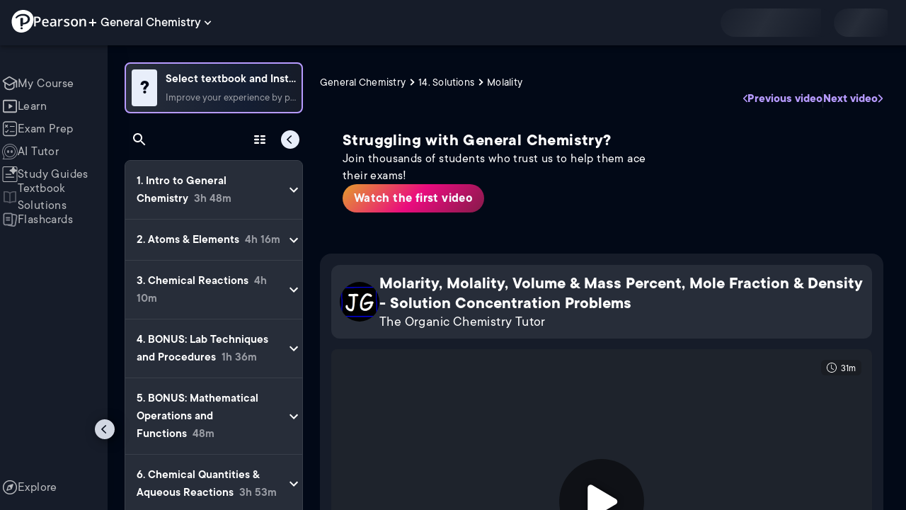

--- FILE ---
content_type: text/javascript
request_url: https://www.pearson.com/channels/_next/static/chunks/pages/%5BcourseId%5D/asset/%5BassetId%5D/%5BassetName%5D-b4e5d102564ef98b.js
body_size: -24
content:
(self.webpackChunk_N_E=self.webpackChunk_N_E||[]).push([[1411],{23924:function(n,s,_){(window.__NEXT_P=window.__NEXT_P||[]).push(["/[courseId]/asset/[assetId]/[assetName]",function(){return _(24477)}])}},function(n){n.O(0,[9353,2812,2515,1218,9470,3075,4859,8738,6009,4496,7817,5977,6444,3861,7921,4956,2092,5395,2022,7938,2888,9774,179],function(){return n(n.s=23924)}),_N_E=n.O()}]);

--- FILE ---
content_type: text/javascript
request_url: https://www.pearson.com/channels/_next/static/chunks/3075-f6a768ecbd8e2778.js
body_size: 31482
content:
(self.webpackChunk_N_E=self.webpackChunk_N_E||[]).push([[3075],{65355:function(e,t,r){"use strict";r.r(t);var n=r(67294);t.default=e=>{let t=n.useRef(e);return n.useEffect(()=>{t.current=e}),t}},50394:function(e,t,r){"use strict";let n=r(67294)["undefined"!=typeof document&&void 0!==document.createElement?"useLayoutEffect":"useEffect"];t.Z=n},11226:function(e,t,r){"use strict";let n;r.d(t,{Z:function(){return et}});var i,s,o,a=r(67294),u=[],l="ResizeObserver loop completed with undelivered notifications.",c=function(){var e;"function"==typeof ErrorEvent?e=new ErrorEvent("error",{message:l}):((e=document.createEvent("Event")).initEvent("error",!1,!1),e.message=l),window.dispatchEvent(e)};(i=s||(s={})).BORDER_BOX="border-box",i.CONTENT_BOX="content-box",i.DEVICE_PIXEL_CONTENT_BOX="device-pixel-content-box";var h=function(e){return Object.freeze(e)},d=function(e,t){this.inlineSize=e,this.blockSize=t,h(this)},p=function(){function e(e,t,r,n){return this.x=e,this.y=t,this.width=r,this.height=n,this.top=this.y,this.left=this.x,this.bottom=this.top+this.height,this.right=this.left+this.width,h(this)}return e.prototype.toJSON=function(){return{x:this.x,y:this.y,top:this.top,right:this.right,bottom:this.bottom,left:this.left,width:this.width,height:this.height}},e.fromRect=function(t){return new e(t.x,t.y,t.width,t.height)},e}(),f=function(e){return e instanceof SVGElement&&"getBBox"in e},v=function(e){if(f(e)){var t=e.getBBox(),r=t.width,n=t.height;return!r&&!n}var i=e.offsetWidth,s=e.offsetHeight;return!(i||s||e.getClientRects().length)},m=function(e){if(e instanceof Element)return!0;var t,r=null===(t=null==e?void 0:e.ownerDocument)||void 0===t?void 0:t.defaultView;return!!(r&&e instanceof r.Element)},y=function(e){switch(e.tagName){case"INPUT":if("image"!==e.type)break;case"VIDEO":case"AUDIO":case"EMBED":case"OBJECT":case"CANVAS":case"IFRAME":case"IMG":return!0}return!1},g="undefined"!=typeof window?window:{},b=new WeakMap,x=/auto|scroll/,w=/^tb|vertical/,E=/msie|trident/i.test(g.navigator&&g.navigator.userAgent),T=function(e){return parseFloat(e||"0")},O=function(e,t,r){return void 0===e&&(e=0),void 0===t&&(t=0),void 0===r&&(r=!1),new d((r?t:e)||0,(r?e:t)||0)},S=h({devicePixelContentBoxSize:O(),borderBoxSize:O(),contentBoxSize:O(),contentRect:new p(0,0,0,0)}),_=function(e,t){if(void 0===t&&(t=!1),b.has(e)&&!t)return b.get(e);if(v(e))return b.set(e,S),S;var r=getComputedStyle(e),n=f(e)&&e.ownerSVGElement&&e.getBBox(),i=!E&&"border-box"===r.boxSizing,s=w.test(r.writingMode||""),o=!n&&x.test(r.overflowY||""),a=!n&&x.test(r.overflowX||""),u=n?0:T(r.paddingTop),l=n?0:T(r.paddingRight),c=n?0:T(r.paddingBottom),d=n?0:T(r.paddingLeft),m=n?0:T(r.borderTopWidth),y=n?0:T(r.borderRightWidth),g=n?0:T(r.borderBottomWidth),_=n?0:T(r.borderLeftWidth),k=d+l,F=u+c,C=_+y,$=m+g,j=a?e.offsetHeight-$-e.clientHeight:0,Z=o?e.offsetWidth-C-e.clientWidth:0,A=n?n.width:T(r.width)-(i?k+C:0)-Z,M=n?n.height:T(r.height)-(i?F+$:0)-j,R=A+k+Z+C,P=M+F+j+$,z=h({devicePixelContentBoxSize:O(Math.round(A*devicePixelRatio),Math.round(M*devicePixelRatio),s),borderBoxSize:O(R,P,s),contentBoxSize:O(A,M,s),contentRect:new p(d,u,A,M)});return b.set(e,z),z},k=function(e,t,r){var n=_(e,r),i=n.borderBoxSize,o=n.contentBoxSize,a=n.devicePixelContentBoxSize;switch(t){case s.DEVICE_PIXEL_CONTENT_BOX:return a;case s.BORDER_BOX:return i;default:return o}},F=function(e){var t=_(e);this.target=e,this.contentRect=t.contentRect,this.borderBoxSize=h([t.borderBoxSize]),this.contentBoxSize=h([t.contentBoxSize]),this.devicePixelContentBoxSize=h([t.devicePixelContentBoxSize])},C=function(e){if(v(e))return 1/0;for(var t=0,r=e.parentNode;r;)t+=1,r=r.parentNode;return t},$=function(){var e=1/0,t=[];u.forEach(function(r){if(0!==r.activeTargets.length){var n=[];r.activeTargets.forEach(function(t){var r=new F(t.target),i=C(t.target);n.push(r),t.lastReportedSize=k(t.target,t.observedBox),i<e&&(e=i)}),t.push(function(){r.callback.call(r.observer,n,r.observer)}),r.activeTargets.splice(0,r.activeTargets.length)}});for(var r=0;r<t.length;r++)(0,t[r])();return e},j=function(e){u.forEach(function(t){t.activeTargets.splice(0,t.activeTargets.length),t.skippedTargets.splice(0,t.skippedTargets.length),t.observationTargets.forEach(function(r){r.isActive()&&(C(r.target)>e?t.activeTargets.push(r):t.skippedTargets.push(r))})})},Z=function(){var e=0;for(j(0);u.some(function(e){return e.activeTargets.length>0});)j(e=$());return u.some(function(e){return e.skippedTargets.length>0})&&c(),e>0},A=[],M=function(e){if(!o){var t=0,r=document.createTextNode("");new MutationObserver(function(){return A.splice(0).forEach(function(e){return e()})}).observe(r,{characterData:!0}),o=function(){r.textContent="".concat(t?t--:t++)}}A.push(e),o()},R=function(e){M(function(){requestAnimationFrame(e)})},P=0,z={attributes:!0,characterData:!0,childList:!0,subtree:!0},D=["resize","load","transitionend","animationend","animationstart","animationiteration","keyup","keydown","mouseup","mousedown","mouseover","mouseout","blur","focus"],N=function(e){return void 0===e&&(e=0),Date.now()+e},I=!1,L=new(function(){function e(){var e=this;this.stopped=!0,this.listener=function(){return e.schedule()}}return e.prototype.run=function(e){var t=this;if(void 0===e&&(e=250),!I){I=!0;var r=N(e);R(function(){var n=!1;try{n=Z()}finally{if(I=!1,e=r-N(),!P)return;n?t.run(1e3):e>0?t.run(e):t.start()}})}},e.prototype.schedule=function(){this.stop(),this.run()},e.prototype.observe=function(){var e=this,t=function(){return e.observer&&e.observer.observe(document.body,z)};document.body?t():g.addEventListener("DOMContentLoaded",t)},e.prototype.start=function(){var e=this;this.stopped&&(this.stopped=!1,this.observer=new MutationObserver(this.listener),this.observe(),D.forEach(function(t){return g.addEventListener(t,e.listener,!0)}))},e.prototype.stop=function(){var e=this;this.stopped||(this.observer&&this.observer.disconnect(),D.forEach(function(t){return g.removeEventListener(t,e.listener,!0)}),this.stopped=!0)},e}()),V=function(e){!P&&e>0&&L.start(),(P+=e)||L.stop()},B=function(){function e(e,t){this.target=e,this.observedBox=t||s.CONTENT_BOX,this.lastReportedSize={inlineSize:0,blockSize:0}}return e.prototype.isActive=function(){var e,t=k(this.target,this.observedBox,!0);return f(e=this.target)||y(e)||"inline"!==getComputedStyle(e).display||(this.lastReportedSize=t),this.lastReportedSize.inlineSize!==t.inlineSize||this.lastReportedSize.blockSize!==t.blockSize},e}(),H=function(e,t){this.activeTargets=[],this.skippedTargets=[],this.observationTargets=[],this.observer=e,this.callback=t},q=new WeakMap,U=function(e,t){for(var r=0;r<e.length;r+=1)if(e[r].target===t)return r;return -1},W=function(){function e(){}return e.connect=function(e,t){var r=new H(e,t);q.set(e,r)},e.observe=function(e,t,r){var n=q.get(e),i=0===n.observationTargets.length;0>U(n.observationTargets,t)&&(i&&u.push(n),n.observationTargets.push(new B(t,r&&r.box)),V(1),L.schedule())},e.unobserve=function(e,t){var r=q.get(e),n=U(r.observationTargets,t),i=1===r.observationTargets.length;n>=0&&(i&&u.splice(u.indexOf(r),1),r.observationTargets.splice(n,1),V(-1))},e.disconnect=function(e){var t=this,r=q.get(e);r.observationTargets.slice().forEach(function(r){return t.unobserve(e,r.target)}),r.activeTargets.splice(0,r.activeTargets.length)},e}(),J=function(){function e(e){if(0==arguments.length)throw TypeError("Failed to construct 'ResizeObserver': 1 argument required, but only 0 present.");if("function"!=typeof e)throw TypeError("Failed to construct 'ResizeObserver': The callback provided as parameter 1 is not a function.");W.connect(this,e)}return e.prototype.observe=function(e,t){if(0==arguments.length)throw TypeError("Failed to execute 'observe' on 'ResizeObserver': 1 argument required, but only 0 present.");if(!m(e))throw TypeError("Failed to execute 'observe' on 'ResizeObserver': parameter 1 is not of type 'Element");W.observe(this,e,t)},e.prototype.unobserve=function(e){if(0==arguments.length)throw TypeError("Failed to execute 'unobserve' on 'ResizeObserver': 1 argument required, but only 0 present.");if(!m(e))throw TypeError("Failed to execute 'unobserve' on 'ResizeObserver': parameter 1 is not of type 'Element");W.unobserve(this,e)},e.prototype.disconnect=function(){W.disconnect(this)},e.toString=function(){return"function ResizeObserver () { [polyfill code] }"},e}(),G=r(50394),Y=r(65355);let X="undefined"!=typeof window&&"ResizeObserver"in window?window.ResizeObserver:J;function K(){}let Q=()=>n||(n=function(){let e=!1,t=[],r=new Map,n=new X((n,i)=>{t=t.concat(n),e||window.requestAnimationFrame(function(){let n=new Set;for(let e=0;e<t.length;e++){if(n.has(t[e].target))continue;n.add(t[e].target);let s=r.get(t[e].target);null==s||s.forEach(r=>r(t[e],i))}t=[],e=!1}),e=!0});return{observer:n,subscribe(e,t){var i;n.observe(e);let s=null!==(i=r.get(e))&&void 0!==i?i:[];s.push(t),r.set(e,s)},unsubscribe(e,t){var i;let s=null!==(i=r.get(e))&&void 0!==i?i:[];if(1===s.length){n.unobserve(e),r.delete(e);return}let o=s.indexOf(t);-1!==o&&s.splice(o,1),r.set(e,s)}}}());var ee=function(e,t){let r=Q(),n=(0,Y.default)(t);return(0,G.Z)(()=>{let t=!1,i=e&&"current"in e?e.current:e;if(!i)return K;function s(e,r){t||n.current(e,r)}return r.subscribe(i,s),()=>{t=!0,r.unsubscribe(i,s)}},[e,r,n]),r.observer},et=(e,t)=>{let[r,n]=a.useState(()=>{var r,n;let i=e&&"current"in e?e.current:e;return i?[i.offsetWidth,i.offsetHeight]:[null!==(r=null==t?void 0:t.initialWidth)&&void 0!==r?r:0,null!==(n=null==t?void 0:t.initialHeight)&&void 0!==n?n:0]});return(0,G.Z)(()=>{let t=e&&"current"in e?e.current:e;t&&n([t.offsetWidth,t.offsetHeight])},[e]),ee(e,e=>{let t=e.target;n([t.offsetWidth,t.offsetHeight])}),r}},87017:function(e,t){"use strict";var r=this&&this.__generator||function(e,t){var r,n,i,s,o={label:0,sent:function(){if(1&i[0])throw i[1];return i[1]},trys:[],ops:[]};return s={next:a(0),throw:a(1),return:a(2)},"function"==typeof Symbol&&(s[Symbol.iterator]=function(){return this}),s;function a(a){return function(u){return function(a){if(r)throw TypeError("Generator is already executing.");for(;s&&(s=0,a[0]&&(o=0)),o;)try{if(r=1,n&&(i=2&a[0]?n.return:a[0]?n.throw||((i=n.return)&&i.call(n),0):n.next)&&!(i=i.call(n,a[1])).done)return i;switch(n=0,i&&(a=[2&a[0],i.value]),a[0]){case 0:case 1:i=a;break;case 4:return o.label++,{value:a[1],done:!1};case 5:o.label++,n=a[1],a=[0];continue;case 7:a=o.ops.pop(),o.trys.pop();continue;default:if(!(i=(i=o.trys).length>0&&i[i.length-1])&&(6===a[0]||2===a[0])){o=0;continue}if(3===a[0]&&(!i||a[1]>i[0]&&a[1]<i[3])){o.label=a[1];break}if(6===a[0]&&o.label<i[1]){o.label=i[1],i=a;break}if(i&&o.label<i[2]){o.label=i[2],o.ops.push(a);break}i[2]&&o.ops.pop(),o.trys.pop();continue}a=t.call(e,o)}catch(e){a=[6,e],n=0}finally{r=i=0}if(5&a[0])throw a[1];return{value:a[0]?a[1]:void 0,done:!0}}([a,u])}}},n=this&&this.__values||function(e){var t="function"==typeof Symbol&&Symbol.iterator,r=t&&e[t],n=0;if(r)return r.call(e);if(e&&"number"==typeof e.length)return{next:function(){return e&&n>=e.length&&(e=void 0),{value:e&&e[n++],done:!e}}};throw TypeError(t?"Object is not iterable.":"Symbol.iterator is not defined.")};Object.defineProperty(t,"__esModule",{value:!0}),t.AWARE_EVENT=void 0,t.beAware=function(e,t){void 0===t&&(t=null);var r=new CustomEvent(i,{detail:{type:e,data:t}});document.dispatchEvent(r)},t.awareAll=function(e,t){return void 0===t&&(t=1e4),d(e,c,t)},t.awareSync=function(e,t){return void 0===t&&(t=1e4),d(e,h,t)};var i="aware-bus-event";function s(e,t,r){e.has(t)?e.get(t) instanceof Array?e.get(t).push(r):e.set(t,[e.get(t),r]):e.set(t,r)}function o(e,t,r,n){var i=e.indexOf(r);i>-1&&(e.splice(i,1),s(t,r,n))}function a(e,t,r,n){e[0]===r&&(e.shift(),s(t,r,n))}function u(e,t){var n,i,s,o;return r(this,function(r){switch(r.label){case 0:n=new Map,r.label=1;case 1:if(!e.length)return[3,3];return[4];case 2:return s=(i=r.sent()).type,o=i.data,t(e,n,s,o),[3,1];case 3:return[2,n]}})}function l(e,t){return e.next(),new Promise(function(r,n){var s;function o(t){var n=t.detail,a=e.next(n),u=a.done,l=a.value;u&&(s&&clearTimeout(s),document.removeEventListener(i,o),r(l))}document.addEventListener(i,o),t&&(s=setTimeout(function(){document.removeEventListener(i,o),n("Aware timeout.")},t))})}function c(e,t){return l(function(e){return r(this,function(t){switch(t.label){case 0:return[5,n(u(e,o))];case 1:return[2,t.sent()]}})}(e),t)}function h(e,t){return l(function(e){return r(this,function(t){switch(t.label){case 0:return[5,n(u(e,a))];case 1:return[2,t.sent()]}})}(e),t)}function d(e,t,r){try{var n=function(e){var t=[];if("string"==typeof e?t.push(e):e[Symbol.iterator]&&(t=Array.from(e)),!t.length)throw Error("You must specify some events as string, or iterable object of strings.");return t}(e);return t(n,r)}catch(e){return Promise.reject(e.message)}}t.AWARE_EVENT=i},26622:function(e,t,r){"use strict";Object.defineProperty(t,"__esModule",{value:!0}),t.useOrderNumber=s,t.useA11yFormFieldError=function(e,t){var r=(0,n.useContext)(i),o=s();return(0,n.useEffect)(function(){if(r){var n=r.setRef,i=r.unsetRef;t?n(o,e):i(e)}return function(){r&&(0,r.unsetRef)(e)}},[t,e]),o},t.useA11yFormErrorCallback=function(){var e=(0,n.useContext)(i);return function(){var t,r,n;e?(e.refs.sort(function(e,t){return e.id-t.id}),(null==e?void 0:e.refs.length)&&("string"==typeof(null==e?void 0:e.refs[0].ref.current)?null===(r=null===(t=document.getElementById(null==e?void 0:e.refs[0].ref.current))||void 0===t?void 0:t.querySelector("input"))||void 0===r||r.focus():null===(n=null==e?void 0:e.refs[0].ref.current)||void 0===n||n.focus())):console.error("Can not manage focus. Context not found.")}};var n=r(67294),i=(0,n.createContext)(null);function s(){var e=(0,n.useContext)(i);return(0,n.useMemo)(function(){return e?e.oredrIt.next().value:NaN},[])}t.default=i},75558:function(e,t,r){"use strict";var n=this&&this.__generator||function(e,t){var r,n,i,s,o={label:0,sent:function(){if(1&i[0])throw i[1];return i[1]},trys:[],ops:[]};return s={next:a(0),throw:a(1),return:a(2)},"function"==typeof Symbol&&(s[Symbol.iterator]=function(){return this}),s;function a(a){return function(u){return function(a){if(r)throw TypeError("Generator is already executing.");for(;s&&(s=0,a[0]&&(o=0)),o;)try{if(r=1,n&&(i=2&a[0]?n.return:a[0]?n.throw||((i=n.return)&&i.call(n),0):n.next)&&!(i=i.call(n,a[1])).done)return i;switch(n=0,i&&(a=[2&a[0],i.value]),a[0]){case 0:case 1:i=a;break;case 4:return o.label++,{value:a[1],done:!1};case 5:o.label++,n=a[1],a=[0];continue;case 7:a=o.ops.pop(),o.trys.pop();continue;default:if(!(i=(i=o.trys).length>0&&i[i.length-1])&&(6===a[0]||2===a[0])){o=0;continue}if(3===a[0]&&(!i||a[1]>i[0]&&a[1]<i[3])){o.label=a[1];break}if(6===a[0]&&o.label<i[1]){o.label=i[1],i=a;break}if(i&&o.label<i[2]){o.label=i[2],o.ops.push(a);break}i[2]&&o.ops.pop(),o.trys.pop();continue}a=t.call(e,o)}catch(e){a=[6,e],n=0}finally{r=i=0}if(5&a[0])throw a[1];return{value:a[0]?a[1]:void 0,done:!0}}([a,u])}}},i=this&&this.__read||function(e,t){var r="function"==typeof Symbol&&e[Symbol.iterator];if(!r)return e;var n,i,s=r.call(e),o=[];try{for(;(void 0===t||t-- >0)&&!(n=s.next()).done;)o.push(n.value)}catch(e){i={error:e}}finally{try{n&&!n.done&&(r=s.return)&&r.call(s)}finally{if(i)throw i.error}}return o},s=this&&this.__spreadArray||function(e,t,r){if(r||2==arguments.length)for(var n,i=0,s=t.length;i<s;i++)!n&&i in t||(n||(n=Array.prototype.slice.call(t,0,i)),n[i]=t[i]);return e.concat(n||Array.prototype.slice.call(t))},o=this&&this.__importDefault||function(e){return e&&e.__esModule?e:{default:e}};Object.defineProperty(t,"__esModule",{value:!0}),t.BaseStateItem=void 0;var a=o(r(67294)),u=r(67294),l=o(r(26622)),c=function(e,t){this.id=e,this.ref=t};t.BaseStateItem=c,t.default=function(e){var t=e.children,r=i((0,u.useState)([]),2),o=r[0],h=r[1],d=(0,u.useMemo)(function(){return function(){var e;return n(this,function(t){switch(t.label){case 0:e=0,t.label=1;case 1:return[4,e];case 2:t.sent(),e++,t.label=3;case 3:return[3,1];case 4:return[2]}})}()},[]);return a.default.createElement(l.default.Provider,{value:{setRef:function(e,t){h(function(r){return s(s([],i(r),!1),[new c(e,t)],!1)})},unsetRef:function(e){h(function(t){return s([],i(t.filter(function(t){return t.ref!==e})),!1)})},refs:o,oredrIt:d}},a.default.createElement("div",{style:{display:"contents"},"data-a11y-form-error-focus-handler":""},t))}},70109:function(e,t,r){"use strict";var n=r(67294),i=r(52720),s=function(){return(s=Object.assign||function(e){for(var t,r=1,n=arguments.length;r<n;r++)for(var i in t=arguments[r])Object.prototype.hasOwnProperty.call(t,i)&&(e[i]=t[i]);return e}).apply(this,arguments)},o=function(e,t){var r={};for(i in e)Object.prototype.hasOwnProperty.call(e,i)&&0>t.indexOf(i)&&(r[i]=e[i]);if(null!=e&&"function"==typeof Object.getOwnPropertySymbols)for(var n=0,i=Object.getOwnPropertySymbols(e);n<i.length;n++)0>t.indexOf(i[n])&&Object.prototype.propertyIsEnumerable.call(e,i[n])&&(r[i[n]]=e[i[n]]);return r},a=function(e){return"Typesetting failed: ".concat(void 0!==e.message?e.message:JSON.stringify(e))};t.Z=function(e){function t(){var e;"every"===x&&T&&"post"===w&&null!==g.current&&(g.current.style.visibility=null!=(e=null==(e=m.style)?void 0:e.visibility)?e:"visible"),O.current||("first"===x&&null!==g.current&&(g.current.style.visibility="visible"),l&&l(),O.current=!0),c&&c(),S.current=!1}var r=e.inline,u=void 0!==r&&r,r=e.hideUntilTypeset,l=e.onInitTypeset,c=e.onTypeset,h=e.text,d=e.dynamic,p=e.typesettingOptions,f=e.renderMode,v=e.children,m=o(e,["inline","hideUntilTypeset","onInitTypeset","onTypeset","text","dynamic","typesettingOptions","renderMode","children"]),y=(0,n.useRef)(""),g=(0,n.useRef)(null),b=(0,n.useContext)(i.n),x=null!=r?r:null==b?void 0:b.hideUntilTypeset,w=null!=f?f:null==b?void 0:b.renderMode,E=null!=p?p:null==b?void 0:b.typesettingOptions,T=!1!==d&&(d||!1),O=(0,n.useRef)(!1),S=(0,n.useRef)(!1);return!S.current&&null!==g.current&&T&&"every"===x&&"post"===w&&(g.current.style.visibility="hidden"),("undefined"!=typeof window?n.useLayoutEffect:n.useEffect)(function(){if((T||!O.current)&&null!==g.current){if(!b)throw Error("MathJax was not loaded, did you use the MathJax component outside of a MathJaxContext?");if("pre"===w){if(!("string"==typeof h&&0<h.length))throw Error("Render mode 'pre' requires text prop to be set and non-empty, which was currently \"".concat(h,'"'));if(!p||!p.fn)throw Error("Render mode 'pre' requires 'typesettingOptions' prop with 'fn' property to be set on MathJax element or in the MathJaxContext");if(2===b.version)throw Error("Render mode 'pre' only available with MathJax 3, and version 2 is currently in use")}"post"!==w&&h===y.current||S.current||(S.current=!0,3===b.version?b.promise.then(function(e){var r;"pre"===w?(r=function(r){y.current=h,e.startup.document.clear(),e.startup.document.updateDocument(),null!==g.current&&(g.current.innerHTML=r.outerHTML),t()},p.fn.endsWith("Promise")?e.startup.promise.then(function(){return e[E.fn](h,s(s({},(null==E?void 0:E.options)||{}),{display:!u}))}).then(r).catch(function(e){throw t(),Error(a(e))}):e.startup.promise.then(function(){r(e[E.fn](h,s(s({},(null==E?void 0:E.options)||{}),{display:!u})))}).catch(function(e){throw t(),Error(a(e))})):e.startup.promise.then(function(){return e.typesetClear([g.current]),e.typesetPromise([g.current])}).then(t).catch(function(e){throw t(),Error(a(e))})}).catch(function(e){throw t(),Error(a(e))}):b.promise.then(function(e){e.Hub.Queue(["Typeset",e.Hub,g.current]),e.Hub.Queue(t)}).catch(function(e){throw t(),Error(a(e))}))}}),n.createElement("span",s({},m,{style:s(s({display:u?"inline":"block"},m.style),{visibility:x?"hidden":null==(e=m.style)?void 0:e.visibility}),ref:g}),v)}},52720:function(e,t,r){"use strict";r.d(t,{n:function(){return a}});var n,i,s=r(67294),o=function(){return(o=Object.assign||function(e){for(var t,r=1,n=arguments.length;r<n;r++)for(var i in t=arguments[r])Object.prototype.hasOwnProperty.call(t,i)&&(e[i]=t[i]);return e}).apply(this,arguments)},a=(0,s.createContext)(void 0),u="https://cdnjs.cloudflare.com/ajax/libs/mathjax/2.7.9/MathJax.js?config=TeX-MML-AM_CHTML",l="https://cdnjs.cloudflare.com/ajax/libs/mathjax/3.2.2/es5/tex-mml-chtml.js";t.Z=function(e){var t=e.config,r=e.version,r=void 0===r?3:r,c=e.src,c=void 0===c?2===r?u:l:c,h=e.onStartup,d=e.onLoad,p=e.asyncLoad,f=void 0!==p&&p,v=e.onError,p=e.typesettingOptions,m=e.renderMode,m=void 0===m?"post":m,y=e.hideUntilTypeset,e=e.children,g=(0,s.useContext)(a);if(void 0!==(null==g?void 0:g.version)&&(null==g?void 0:g.version)!==r)throw Error("Cannot nest MathJaxContexts with different versions. MathJaxContexts should not be nested at all but if they are, they cannot have different versions. Stick with one version of MathJax in your app and avoid using more than one MathJaxContext.");if(2===r&&void 0!==i||3===r&&void 0!==n)throw Error("Cannot use MathJax versions 2 and 3 simultaneously in the same app due to how MathJax is set up in the browser; either you have multiple MathJaxContexts with different versions or you have mounted and unmounted MathJaxContexts with different versions. Please stick with one version of MathJax in your app. File an issue in the project Github page if you need this feature.");var b=(0,s.useRef)(g),g=(0,s.useRef)((null==g?void 0:g.version)||null);if(null===g.current)g.current=r;else if(g.current!==r)throw Error("Cannot change version of MathJax in a MathJaxContext after it has mounted. Reload the page with a new version when this must happen.");var x=c||(2===r?u:l);function w(e,r){t&&(window.MathJax=t);var n=document.createElement("script");n.type="text/javascript",n.src=x,n.async=f,n.addEventListener("load",function(){var t=window.MathJax;h&&h(t),e(t),d&&d()}),n.addEventListener("error",function(e){return r(e)}),document.getElementsByTagName("head")[0].appendChild(n)}return void 0===b.current&&(g={typesettingOptions:p,renderMode:m,hideUntilTypeset:y},2===r?void 0===n&&("undefined"!=typeof window?(n=new Promise(w)).catch(function(e){if(!v)throw Error("Failed to download MathJax version 2 from '".concat(x,"' due to: ").concat(JSON.stringify(e)));v(e)}):(n=Promise.reject()).catch(function(e){})):void 0===i&&("undefined"!=typeof window?(i=new Promise(w)).catch(function(e){if(!v)throw Error("Failed to download MathJax version 3 from '".concat(x,"' due to: ").concat(e));v(e)}):(i=Promise.reject()).catch(function(e){})),b.current=o(o({},g),2===r?{version:2,promise:n}:{version:3,promise:i})),s.createElement(a.Provider,{value:b.current},e)}},96874:function(e){e.exports=function(e,t,r){switch(r.length){case 0:return e.call(t);case 1:return e.call(t,r[0]);case 2:return e.call(t,r[0],r[1]);case 3:return e.call(t,r[0],r[1],r[2])}return e.apply(t,r)}},86556:function(e,t,r){var n=r(89465),i=r(77813);e.exports=function(e,t,r){(void 0===r||i(e[t],r))&&(void 0!==r||t in e)||n(e,t,r)}},34865:function(e,t,r){var n=r(89465),i=r(77813),s=Object.prototype.hasOwnProperty;e.exports=function(e,t,r){var o=e[t];s.call(e,t)&&i(o,r)&&(void 0!==r||t in e)||n(e,t,r)}},89465:function(e,t,r){var n=r(38777);e.exports=function(e,t,r){"__proto__"==t&&n?n(e,t,{configurable:!0,enumerable:!0,value:r,writable:!0}):e[t]=r}},3118:function(e,t,r){var n=r(13218),i=Object.create,s=function(){function e(){}return function(t){if(!n(t))return{};if(i)return i(t);e.prototype=t;var r=new e;return e.prototype=void 0,r}}();e.exports=s},28483:function(e,t,r){var n=r(25063)();e.exports=n},10313:function(e,t,r){var n=r(13218),i=r(25726),s=r(33498),o=Object.prototype.hasOwnProperty;e.exports=function(e){if(!n(e))return s(e);var t=i(e),r=[];for(var a in e)"constructor"==a&&(t||!o.call(e,a))||r.push(a);return r}},42980:function(e,t,r){var n=r(46384),i=r(86556),s=r(28483),o=r(59783),a=r(13218),u=r(81704),l=r(36390);e.exports=function e(t,r,c,h,d){t!==r&&s(r,function(s,u){if(d||(d=new n),a(s))o(t,r,u,c,e,h,d);else{var p=h?h(l(t,u),s,u+"",t,r,d):void 0;void 0===p&&(p=s),i(t,u,p)}},u)}},59783:function(e,t,r){var n=r(86556),i=r(64626),s=r(77133),o=r(278),a=r(38517),u=r(35694),l=r(1469),c=r(29246),h=r(44144),d=r(23560),p=r(13218),f=r(68630),v=r(36719),m=r(36390),y=r(59881);e.exports=function(e,t,r,g,b,x,w){var E=m(e,r),T=m(t,r),O=w.get(T);if(O){n(e,r,O);return}var S=x?x(E,T,r+"",e,t,w):void 0,_=void 0===S;if(_){var k=l(T),F=!k&&h(T),C=!k&&!F&&v(T);S=T,k||F||C?l(E)?S=E:c(E)?S=o(E):F?(_=!1,S=i(T,!0)):C?(_=!1,S=s(T,!0)):S=[]:f(T)||u(T)?(S=E,u(E)?S=y(E):(!p(E)||d(E))&&(S=a(T))):_=!1}_&&(w.set(T,S),b(S,T,g,x,w),w.delete(T)),n(e,r,S)}},5976:function(e,t,r){var n=r(6557),i=r(45357),s=r(30061);e.exports=function(e,t){return s(i(e,t,n),e+"")}},56560:function(e,t,r){var n=r(75703),i=r(38777),s=r(6557),o=i?function(e,t){return i(e,"toString",{configurable:!0,enumerable:!1,value:n(t),writable:!0})}:s;e.exports=o},74318:function(e,t,r){var n=r(11149);e.exports=function(e){var t=new e.constructor(e.byteLength);return new n(t).set(new n(e)),t}},64626:function(e,t,r){e=r.nmd(e);var n=r(55639),i=t&&!t.nodeType&&t,s=i&&e&&!e.nodeType&&e,o=s&&s.exports===i?n.Buffer:void 0,a=o?o.allocUnsafe:void 0;e.exports=function(e,t){if(t)return e.slice();var r=e.length,n=a?a(r):new e.constructor(r);return e.copy(n),n}},77133:function(e,t,r){var n=r(74318);e.exports=function(e,t){var r=t?n(e.buffer):e.buffer;return new e.constructor(r,e.byteOffset,e.length)}},278:function(e){e.exports=function(e,t){var r=-1,n=e.length;for(t||(t=Array(n));++r<n;)t[r]=e[r];return t}},98363:function(e,t,r){var n=r(34865),i=r(89465);e.exports=function(e,t,r,s){var o=!r;r||(r={});for(var a=-1,u=t.length;++a<u;){var l=t[a],c=s?s(r[l],e[l],l,r,e):void 0;void 0===c&&(c=e[l]),o?i(r,l,c):n(r,l,c)}return r}},21463:function(e,t,r){var n=r(5976),i=r(16612);e.exports=function(e){return n(function(t,r){var n=-1,s=r.length,o=s>1?r[s-1]:void 0,a=s>2?r[2]:void 0;for(o=e.length>3&&"function"==typeof o?(s--,o):void 0,a&&i(r[0],r[1],a)&&(o=s<3?void 0:o,s=1),t=Object(t);++n<s;){var u=r[n];u&&e(t,u,n,o)}return t})}},25063:function(e){e.exports=function(e){return function(t,r,n){for(var i=-1,s=Object(t),o=n(t),a=o.length;a--;){var u=o[e?a:++i];if(!1===r(s[u],u,s))break}return t}}},38777:function(e,t,r){var n=r(10852),i=function(){try{var e=n(Object,"defineProperty");return e({},"",{}),e}catch(e){}}();e.exports=i},85924:function(e,t,r){var n=r(5569)(Object.getPrototypeOf,Object);e.exports=n},38517:function(e,t,r){var n=r(3118),i=r(85924),s=r(25726);e.exports=function(e){return"function"!=typeof e.constructor||s(e)?{}:n(i(e))}},16612:function(e,t,r){var n=r(77813),i=r(98612),s=r(65776),o=r(13218);e.exports=function(e,t,r){if(!o(r))return!1;var a=typeof t;return("number"==a?!!(i(r)&&s(t,r.length)):"string"==a&&t in r)&&n(r[t],e)}},33498:function(e){e.exports=function(e){var t=[];if(null!=e)for(var r in Object(e))t.push(r);return t}},45357:function(e,t,r){var n=r(96874),i=Math.max;e.exports=function(e,t,r){return t=i(void 0===t?e.length-1:t,0),function(){for(var s=arguments,o=-1,a=i(s.length-t,0),u=Array(a);++o<a;)u[o]=s[t+o];o=-1;for(var l=Array(t+1);++o<t;)l[o]=s[o];return l[t]=r(u),n(e,this,l)}}},36390:function(e){e.exports=function(e,t){if(("constructor"!==t||"function"!=typeof e[t])&&"__proto__"!=t)return e[t]}},30061:function(e,t,r){var n=r(56560),i=r(21275)(n);e.exports=i},21275:function(e){var t=Date.now;e.exports=function(e){var r=0,n=0;return function(){var i=t(),s=16-(i-n);if(n=i,s>0){if(++r>=800)return arguments[0]}else r=0;return e.apply(void 0,arguments)}}},75703:function(e){e.exports=function(e){return function(){return e}}},29246:function(e,t,r){var n=r(98612),i=r(37005);e.exports=function(e){return i(e)&&n(e)}},68630:function(e,t,r){var n=r(44239),i=r(85924),s=r(37005),o=Object.prototype,a=Function.prototype.toString,u=o.hasOwnProperty,l=a.call(Object);e.exports=function(e){if(!s(e)||"[object Object]"!=n(e))return!1;var t=i(e);if(null===t)return!0;var r=u.call(t,"constructor")&&t.constructor;return"function"==typeof r&&r instanceof r&&a.call(r)==l}},81704:function(e,t,r){var n=r(14636),i=r(10313),s=r(98612);e.exports=function(e){return s(e)?n(e,!0):i(e)}},82492:function(e,t,r){var n=r(42980),i=r(21463)(function(e,t,r){n(e,t,r)});e.exports=i},59881:function(e,t,r){var n=r(98363),i=r(81704);e.exports=function(e){return n(e,i(e))}},20556:function(e,t){var r,n,i;n=[],void 0!==(i="function"==typeof(r=function(){var e,t,r="lscache-",n="-cacheexpiration",i=6e4,s=b(6e4),o="",a=!1;function u(){var t="__lscachetest__";if(void 0!==e)return e;try{if(!localStorage)return!1}catch(e){return!1}try{p(t,t),f(t),e=!0}catch(t){l(t)&&localStorage.length?e=!0:e=!1}return e}function l(e){return e&&("QUOTA_EXCEEDED_ERR"===e.name||"NS_ERROR_DOM_QUOTA_REACHED"===e.name||"QuotaExceededError"===e.name)}function c(){return void 0===t&&(t=null!=window.JSON),t}function h(){return Math.floor(new Date().getTime()/i)}function d(e){return localStorage.getItem(r+o+e)}function p(e,t){localStorage.removeItem(r+o+e),localStorage.setItem(r+o+e,t)}function f(e){localStorage.removeItem(r+o+e)}function v(e){var t,i,s=RegExp("^"+r+o.replace(/[[\]{}()*+?.\\^$|]/g,"\\$&")+"(.*)"),a=[];for(i=0;i<localStorage.length;i++)(t=(t=(t=localStorage.key(i))&&t.match(s))&&t[1])&&0>t.indexOf(n)&&a.push(t);for(i=0;i<a.length;i++)e(a[i],a[i]+n)}function m(e){f(e),f(e+n)}function y(e){var t=e+n,r=d(t);if(r){var i=parseInt(r,10);if(h()>=i)return f(e),f(t),!0}}function g(e,t){a&&"console"in window&&"function"==typeof window.console.warn&&(window.console.warn("lscache - "+e),t&&window.console.warn("lscache - The error was: "+t.message))}function b(e){return Math.floor(864e13/e)}return{set:function(e,t,r){if(!u()||!c())return!1;try{t=JSON.stringify(t)}catch(e){return!1}try{p(e,t)}catch(r){if(!l(r))return g("Could not add item with key '"+e+"'",r),!1;var i,o=[];v(function(e,t){var r=d(t);r=r?parseInt(r,10):s,o.push({key:e,size:(d(e)||"").length,expiration:r})}),o.sort(function(e,t){return t.expiration-e.expiration});for(var a=(t||"").length;o.length&&a>0;)g("Cache is full, removing item with key '"+(i=o.pop()).key+"'"),m(i.key),a-=i.size;try{p(e,t)}catch(t){return g("Could not add item with key '"+e+"', perhaps it's too big?",t),!1}}return r?p(e+n,(h()+r).toString(10)):f(e+n),!0},get:function(e){if(!u()||y(e))return null;var t=d(e);if(!t||!c())return t;try{return JSON.parse(t)}catch(e){return t}},remove:function(e){u()&&m(e)},supported:function(){return u()},flush:function(){u()&&v(function(e){m(e)})},flushExpired:function(){u()&&v(function(e){y(e)})},setBucket:function(e){o=e},resetBucket:function(){o=""},getExpiryMilliseconds:function(){return i},setExpiryMilliseconds:function(e){s=b(i=e)},enableWarnings:function(e){a=e}}})?r.apply(t,n):r)&&(e.exports=i)},61881:function(){},55760:function(e){"use strict";function t(e){this._maxSize=e,this.clear()}t.prototype.clear=function(){this._size=0,this._values=Object.create(null)},t.prototype.get=function(e){return this._values[e]},t.prototype.set=function(e,t){return this._size>=this._maxSize&&this.clear(),!(e in this._values)&&this._size++,this._values[e]=t};var r=/[^.^\]^[]+|(?=\[\]|\.\.)/g,n=/^\d+$/,i=/^\d/,s=/[~`!#$%\^&*+=\-\[\]\\';,/{}|\\":<>\?]/g,o=/^\s*(['"]?)(.*?)(\1)\s*$/,a=new t(512),u=new t(512),l=new t(512);function c(e){return a.get(e)||a.set(e,h(e).map(function(e){return e.replace(o,"$2")}))}function h(e){return e.match(r)||[""]}function d(e){return"string"==typeof e&&e&&-1!==["'",'"'].indexOf(e.charAt(0))}e.exports={Cache:t,split:h,normalizePath:c,setter:function(e){var t=c(e);return u.get(e)||u.set(e,function(e,r){for(var n=0,i=t.length,s=e;n<i-1;){var o=t[n];if("__proto__"===o||"constructor"===o||"prototype"===o)return e;s=s[t[n++]]}s[t[n]]=r})},getter:function(e,t){var r=c(e);return l.get(e)||l.set(e,function(e){for(var n=0,i=r.length;n<i;){if(null==e&&t)return;e=e[r[n++]]}return e})},join:function(e){return e.reduce(function(e,t){return e+(d(t)||n.test(t)?"["+t+"]":(e?".":"")+t)},"")},forEach:function(e,t,r){!function(e,t,r){var o,a,u,l,c,h=e.length;for(u=0;u<h;u++){(a=e[u])&&(!d(o=a)&&(o.match(i)&&!o.match(n)||s.test(o))&&(a='"'+a+'"'),l=!(c=d(a))&&/^\d+$/.test(a),t.call(r,a,c,l,u,e))}}(Array.isArray(e)?e:h(e),t,r)}}},59885:function(e){let t=/[A-Z\xc0-\xd6\xd8-\xde]?[a-z\xdf-\xf6\xf8-\xff]+(?:['’](?:d|ll|m|re|s|t|ve))?(?=[\xac\xb1\xd7\xf7\x00-\x2f\x3a-\x40\x5b-\x60\x7b-\xbf\u2000-\u206f \t\x0b\f\xa0\ufeff\n\r\u2028\u2029\u1680\u180e\u2000\u2001\u2002\u2003\u2004\u2005\u2006\u2007\u2008\u2009\u200a\u202f\u205f\u3000]|[A-Z\xc0-\xd6\xd8-\xde]|$)|(?:[A-Z\xc0-\xd6\xd8-\xde]|[^\ud800-\udfff\xac\xb1\xd7\xf7\x00-\x2f\x3a-\x40\x5b-\x60\x7b-\xbf\u2000-\u206f \t\x0b\f\xa0\ufeff\n\r\u2028\u2029\u1680\u180e\u2000\u2001\u2002\u2003\u2004\u2005\u2006\u2007\u2008\u2009\u200a\u202f\u205f\u3000\d+\u2700-\u27bfa-z\xdf-\xf6\xf8-\xffA-Z\xc0-\xd6\xd8-\xde])+(?:['’](?:D|LL|M|RE|S|T|VE))?(?=[\xac\xb1\xd7\xf7\x00-\x2f\x3a-\x40\x5b-\x60\x7b-\xbf\u2000-\u206f \t\x0b\f\xa0\ufeff\n\r\u2028\u2029\u1680\u180e\u2000\u2001\u2002\u2003\u2004\u2005\u2006\u2007\u2008\u2009\u200a\u202f\u205f\u3000]|[A-Z\xc0-\xd6\xd8-\xde](?:[a-z\xdf-\xf6\xf8-\xff]|[^\ud800-\udfff\xac\xb1\xd7\xf7\x00-\x2f\x3a-\x40\x5b-\x60\x7b-\xbf\u2000-\u206f \t\x0b\f\xa0\ufeff\n\r\u2028\u2029\u1680\u180e\u2000\u2001\u2002\u2003\u2004\u2005\u2006\u2007\u2008\u2009\u200a\u202f\u205f\u3000\d+\u2700-\u27bfa-z\xdf-\xf6\xf8-\xffA-Z\xc0-\xd6\xd8-\xde])|$)|[A-Z\xc0-\xd6\xd8-\xde]?(?:[a-z\xdf-\xf6\xf8-\xff]|[^\ud800-\udfff\xac\xb1\xd7\xf7\x00-\x2f\x3a-\x40\x5b-\x60\x7b-\xbf\u2000-\u206f \t\x0b\f\xa0\ufeff\n\r\u2028\u2029\u1680\u180e\u2000\u2001\u2002\u2003\u2004\u2005\u2006\u2007\u2008\u2009\u200a\u202f\u205f\u3000\d+\u2700-\u27bfa-z\xdf-\xf6\xf8-\xffA-Z\xc0-\xd6\xd8-\xde])+(?:['’](?:d|ll|m|re|s|t|ve))?|[A-Z\xc0-\xd6\xd8-\xde]+(?:['’](?:D|LL|M|RE|S|T|VE))?|\d*(?:1ST|2ND|3RD|(?![123])\dTH)(?=\b|[a-z_])|\d*(?:1st|2nd|3rd|(?![123])\dth)(?=\b|[A-Z_])|\d+|(?:[\u2700-\u27bf]|(?:\ud83c[\udde6-\uddff]){2}|[\ud800-\udbff][\udc00-\udfff])[\ufe0e\ufe0f]?(?:[\u0300-\u036f\ufe20-\ufe2f\u20d0-\u20ff]|\ud83c[\udffb-\udfff])?(?:\u200d(?:[^\ud800-\udfff]|(?:\ud83c[\udde6-\uddff]){2}|[\ud800-\udbff][\udc00-\udfff])[\ufe0e\ufe0f]?(?:[\u0300-\u036f\ufe20-\ufe2f\u20d0-\u20ff]|\ud83c[\udffb-\udfff])?)*/g,r=e=>e.match(t)||[],n=e=>e[0].toUpperCase()+e.slice(1),i=(e,t)=>r(e).join(t).toLowerCase(),s=e=>r(e).reduce((e,t)=>`${e}${e?t[0].toUpperCase()+t.slice(1).toLowerCase():t.toLowerCase()}`,"");e.exports={words:r,upperFirst:n,camelCase:s,pascalCase:e=>n(s(e)),snakeCase:e=>i(e,"_"),kebabCase:e=>i(e,"-"),sentenceCase:e=>n(i(e," ")),titleCase:e=>r(e).map(n).join(" ")}},94633:function(e){function t(e,t){var r=e.length,n=Array(r),i={},s=r,o=function(e){for(var t=new Map,r=0,n=e.length;r<n;r++){var i=e[r];t.has(i[0])||t.set(i[0],new Set),t.has(i[1])||t.set(i[1],new Set),t.get(i[0]).add(i[1])}return t}(t),a=function(e){for(var t=new Map,r=0,n=e.length;r<n;r++)t.set(e[r],r);return t}(e);for(t.forEach(function(e){if(!a.has(e[0])||!a.has(e[1]))throw Error("Unknown node. There is an unknown node in the supplied edges.")});s--;)i[s]||function e(t,s,u){if(u.has(t)){var l;try{l=", node was:"+JSON.stringify(t)}catch(e){l=""}throw Error("Cyclic dependency"+l)}if(!a.has(t))throw Error("Found unknown node. Make sure to provided all involved nodes. Unknown node: "+JSON.stringify(t));if(!i[s]){i[s]=!0;var c=o.get(t)||new Set;if(s=(c=Array.from(c)).length){u.add(t);do{var h=c[--s];e(h,a.get(h),u)}while(s);u.delete(t)}n[--r]=t}}(e[s],s,new Set);return n}e.exports=function(e){return t(function(e){for(var t=new Set,r=0,n=e.length;r<n;r++){var i=e[r];t.add(i[0]),t.add(i[1])}return Array.from(t)}(e),e)},e.exports.array=t},16310:function(e,t,r){"use strict";let n,i,s;r.d(t,{Rx:function(){return er},Ry:function(){return ev},Z_:function(){return Q}});var o=r(55760),a=r(59885),u=r(94633),l=r.n(u);let c=Object.prototype.toString,h=Error.prototype.toString,d=RegExp.prototype.toString,p="undefined"!=typeof Symbol?Symbol.prototype.toString:()=>"",f=/^Symbol\((.*)\)(.*)$/;function v(e,t=!1){if(null==e||!0===e||!1===e)return""+e;let r=typeof e;if("number"===r)return e!=+e?"NaN":0===e&&1/e<0?"-0":""+e;if("string"===r)return t?`"${e}"`:e;if("function"===r)return"[Function "+(e.name||"anonymous")+"]";if("symbol"===r)return p.call(e).replace(f,"Symbol($1)");let n=c.call(e).slice(8,-1);return"Date"===n?isNaN(e.getTime())?""+e:e.toISOString(e):"Error"===n||e instanceof Error?"["+h.call(e)+"]":"RegExp"===n?d.call(e):null}function m(e,t){let r=v(e,t);return null!==r?r:JSON.stringify(e,function(e,r){let n=v(this[e],t);return null!==n?n:r},2)}function y(e){return null==e?[]:[].concat(e)}let g=/\$\{\s*(\w+)\s*\}/g;n=Symbol.toStringTag;class b{constructor(e,t,r,i){this.name=void 0,this.message=void 0,this.value=void 0,this.path=void 0,this.type=void 0,this.params=void 0,this.errors=void 0,this.inner=void 0,this[n]="Error",this.name="ValidationError",this.value=t,this.path=r,this.type=i,this.errors=[],this.inner=[],y(e).forEach(e=>{if(x.isError(e)){this.errors.push(...e.errors);let t=e.inner.length?e.inner:[e];this.inner.push(...t)}else this.errors.push(e)}),this.message=this.errors.length>1?`${this.errors.length} errors occurred`:this.errors[0]}}i=Symbol.hasInstance,s=Symbol.toStringTag;class x extends Error{static formatError(e,t){let r=t.label||t.path||"this";return(t=Object.assign({},t,{path:r,originalPath:t.path}),"string"==typeof e)?e.replace(g,(e,r)=>m(t[r])):"function"==typeof e?e(t):e}static isError(e){return e&&"ValidationError"===e.name}constructor(e,t,r,n,i){let o=new b(e,t,r,n);if(i)return o;super(),this.value=void 0,this.path=void 0,this.type=void 0,this.params=void 0,this.errors=[],this.inner=[],this[s]="Error",this.name=o.name,this.message=o.message,this.type=o.type,this.value=o.value,this.path=o.path,this.errors=o.errors,this.inner=o.inner,Error.captureStackTrace&&Error.captureStackTrace(this,x)}static[i](e){return b[Symbol.hasInstance](e)||super[Symbol.hasInstance](e)}}let w={default:"${path} is invalid",required:"${path} is a required field",defined:"${path} must be defined",notNull:"${path} cannot be null",oneOf:"${path} must be one of the following values: ${values}",notOneOf:"${path} must not be one of the following values: ${values}",notType:({path:e,type:t,value:r,originalValue:n})=>{let i=null!=n&&n!==r?` (cast from the value \`${m(n,!0)}\`).`:".";return"mixed"!==t?`${e} must be a \`${t}\` type, but the final value was: \`${m(r,!0)}\``+i:`${e} must match the configured type. The validated value was: \`${m(r,!0)}\``+i}},E={length:"${path} must be exactly ${length} characters",min:"${path} must be at least ${min} characters",max:"${path} must be at most ${max} characters",matches:'${path} must match the following: "${regex}"',email:"${path} must be a valid email",url:"${path} must be a valid URL",uuid:"${path} must be a valid UUID",datetime:"${path} must be a valid ISO date-time",datetime_precision:"${path} must be a valid ISO date-time with a sub-second precision of exactly ${precision} digits",datetime_offset:'${path} must be a valid ISO date-time with UTC "Z" timezone',trim:"${path} must be a trimmed string",lowercase:"${path} must be a lowercase string",uppercase:"${path} must be a upper case string"},T={min:"${path} must be greater than or equal to ${min}",max:"${path} must be less than or equal to ${max}",lessThan:"${path} must be less than ${less}",moreThan:"${path} must be greater than ${more}",positive:"${path} must be a positive number",negative:"${path} must be a negative number",integer:"${path} must be an integer"},O={min:"${path} field must be later than ${min}",max:"${path} field must be at earlier than ${max}"},S={isValue:"${path} field must be ${value}"},_={noUnknown:"${path} field has unspecified keys: ${unknown}",exact:"${path} object contains unknown properties: ${properties}"},k={min:"${path} field must have at least ${min} items",max:"${path} field must have less than or equal to ${max} items",length:"${path} must have ${length} items"},F={notType:e=>{let{path:t,value:r,spec:n}=e,i=n.types.length;if(Array.isArray(r)){if(r.length<i)return`${t} tuple value has too few items, expected a length of ${i} but got ${r.length} for value: \`${m(r,!0)}\``;if(r.length>i)return`${t} tuple value has too many items, expected a length of ${i} but got ${r.length} for value: \`${m(r,!0)}\``}return x.formatError(w.notType,e)}};Object.assign(Object.create(null),{mixed:w,string:E,number:T,date:O,object:_,array:k,boolean:S,tuple:F});let C=e=>e&&e.__isYupSchema__;class ${static fromOptions(e,t){if(!t.then&&!t.otherwise)throw TypeError("either `then:` or `otherwise:` is required for `when()` conditions");let{is:r,then:n,otherwise:i}=t,s="function"==typeof r?r:(...e)=>e.every(e=>e===r);return new $(e,(e,t)=>{var r;let o=s(...e)?n:i;return null!=(r=null==o?void 0:o(t))?r:t})}constructor(e,t){this.fn=void 0,this.refs=e,this.refs=e,this.fn=t}resolve(e,t){let r=this.refs.map(e=>e.getValue(null==t?void 0:t.value,null==t?void 0:t.parent,null==t?void 0:t.context)),n=this.fn(r,e,t);if(void 0===n||n===e)return e;if(!C(n))throw TypeError("conditions must return a schema object");return n.resolve(t)}}let j={context:"$",value:"."};class Z{constructor(e,t={}){if(this.key=void 0,this.isContext=void 0,this.isValue=void 0,this.isSibling=void 0,this.path=void 0,this.getter=void 0,this.map=void 0,"string"!=typeof e)throw TypeError("ref must be a string, got: "+e);if(this.key=e.trim(),""===e)throw TypeError("ref must be a non-empty string");this.isContext=this.key[0]===j.context,this.isValue=this.key[0]===j.value,this.isSibling=!this.isContext&&!this.isValue;let r=this.isContext?j.context:this.isValue?j.value:"";this.path=this.key.slice(r.length),this.getter=this.path&&(0,o.getter)(this.path,!0),this.map=t.map}getValue(e,t,r){let n=this.isContext?r:this.isValue?e:t;return this.getter&&(n=this.getter(n||{})),this.map&&(n=this.map(n)),n}cast(e,t){return this.getValue(e,null==t?void 0:t.parent,null==t?void 0:t.context)}resolve(){return this}describe(){return{type:"ref",key:this.key}}toString(){return`Ref(${this.key})`}static isRef(e){return e&&e.__isYupRef}}Z.prototype.__isYupRef=!0;let A=e=>null==e;function M(e){function t({value:t,path:r="",options:n,originalValue:i,schema:s},o,a){let u;let{name:l,test:c,params:h,message:d,skipAbsent:p}=e,{parent:f,context:v,abortEarly:m=s.spec.abortEarly,disableStackTrace:y=s.spec.disableStackTrace}=n,g={value:t,parent:f,context:v};function b(e={}){let n=R(Object.assign({value:t,originalValue:i,label:s.spec.label,path:e.path||r,spec:s.spec,disableStackTrace:e.disableStackTrace||y},h,e.params),g),o=new x(x.formatError(e.message||d,n),t,n.path,e.type||l,n.disableStackTrace);return o.params=n,o}let w=m?o:a,E={path:r,parent:f,type:l,from:n.from,createError:b,resolve:e=>P(e,g),options:n,originalValue:i,schema:s},T=e=>{x.isError(e)?w(e):e?a(null):w(b())},O=e=>{x.isError(e)?w(e):o(e)};if(p&&A(t))return T(!0);try{var S;if(u=c.call(E,t,E),"function"==typeof(null==(S=u)?void 0:S.then)){if(n.sync)throw Error(`Validation test of type: "${E.type}" returned a Promise during a synchronous validate. This test will finish after the validate call has returned`);return Promise.resolve(u).then(T,O)}}catch(e){O(e);return}T(u)}return t.OPTIONS=e,t}function R(e,t){if(!e)return e;for(let r of Object.keys(e))e[r]=P(e[r],t);return e}function P(e,t){return Z.isRef(e)?e.getValue(t.value,t.parent,t.context):e}class z extends Set{describe(){let e=[];for(let t of this.values())e.push(Z.isRef(t)?t.describe():t);return e}resolveAll(e){let t=[];for(let r of this.values())t.push(e(r));return t}clone(){return new z(this.values())}merge(e,t){let r=this.clone();return e.forEach(e=>r.add(e)),t.forEach(e=>r.delete(e)),r}}function D(e,t=new Map){let r;if(C(e)||!e||"object"!=typeof e)return e;if(t.has(e))return t.get(e);if(e instanceof Date)r=new Date(e.getTime()),t.set(e,r);else if(e instanceof RegExp)r=new RegExp(e),t.set(e,r);else if(Array.isArray(e)){r=Array(e.length),t.set(e,r);for(let n=0;n<e.length;n++)r[n]=D(e[n],t)}else if(e instanceof Map)for(let[n,i]of(r=new Map,t.set(e,r),e.entries()))r.set(n,D(i,t));else if(e instanceof Set)for(let n of(r=new Set,t.set(e,r),e))r.add(D(n,t));else if(e instanceof Object)for(let[n,i]of(r={},t.set(e,r),Object.entries(e)))r[n]=D(i,t);else throw Error(`Unable to clone ${e}`);return r}function N(e,t){var r;if(!(null!=(r=e.inner)&&r.length)&&e.errors.length)return function(e,t){let r=t?`${t}.${e.path}`:e.path;return e.errors.map(e=>({message:e,path:function(e){if(!(null!=e&&e.length))return;let t=[],r="",n=!1,i=!1;for(let s=0;s<e.length;s++){let o=e[s];if("["===o&&!i){r&&(t.push(...r.split(".").filter(Boolean)),r=""),n=!0;continue}if("]"===o&&!i){r&&(/^\d+$/.test(r)?t.push(r):t.push(r.replace(/^"|"$/g,"")),r=""),n=!1;continue}if('"'===o){i=!i;continue}if("."===o&&!n&&!i){r&&(t.push(r),r="");continue}r+=o}return r&&t.push(...r.split(".").filter(Boolean)),t}(r)}))}(e,t);let n=t?`${t}.${e.path}`:e.path;return e.inner.flatMap(e=>N(e,n))}class I{constructor(e){this.type=void 0,this.deps=[],this.tests=void 0,this.transforms=void 0,this.conditions=[],this._mutate=void 0,this.internalTests={},this._whitelist=new z,this._blacklist=new z,this.exclusiveTests=Object.create(null),this._typeCheck=void 0,this.spec=void 0,this.tests=[],this.transforms=[],this.withMutation(()=>{this.typeError(w.notType)}),this.type=e.type,this._typeCheck=e.check,this.spec=Object.assign({strip:!1,strict:!1,abortEarly:!0,recursive:!0,disableStackTrace:!1,nullable:!1,optional:!0,coerce:!0},null==e?void 0:e.spec),this.withMutation(e=>{e.nonNullable()})}get _type(){return this.type}clone(e){if(this._mutate)return e&&Object.assign(this.spec,e),this;let t=Object.create(Object.getPrototypeOf(this));return t.type=this.type,t._typeCheck=this._typeCheck,t._whitelist=this._whitelist.clone(),t._blacklist=this._blacklist.clone(),t.internalTests=Object.assign({},this.internalTests),t.exclusiveTests=Object.assign({},this.exclusiveTests),t.deps=[...this.deps],t.conditions=[...this.conditions],t.tests=[...this.tests],t.transforms=[...this.transforms],t.spec=D(Object.assign({},this.spec,e)),t}label(e){let t=this.clone();return t.spec.label=e,t}meta(...e){if(0===e.length)return this.spec.meta;let t=this.clone();return t.spec.meta=Object.assign(t.spec.meta||{},e[0]),t}withMutation(e){let t=this._mutate;this._mutate=!0;let r=e(this);return this._mutate=t,r}concat(e){if(!e||e===this)return this;if(e.type!==this.type&&"mixed"!==this.type)throw TypeError(`You cannot \`concat()\` schema's of different types: ${this.type} and ${e.type}`);let t=e.clone(),r=Object.assign({},this.spec,t.spec);return t.spec=r,t.internalTests=Object.assign({},this.internalTests,t.internalTests),t._whitelist=this._whitelist.merge(e._whitelist,e._blacklist),t._blacklist=this._blacklist.merge(e._blacklist,e._whitelist),t.tests=this.tests,t.exclusiveTests=this.exclusiveTests,t.withMutation(t=>{e.tests.forEach(e=>{t.test(e.OPTIONS)})}),t.transforms=[...this.transforms,...t.transforms],t}isType(e){return null==e?!!this.spec.nullable&&null===e||!!this.spec.optional&&void 0===e:this._typeCheck(e)}resolve(e){let t=this;if(t.conditions.length){let r=t.conditions;(t=t.clone()).conditions=[],t=(t=r.reduce((t,r)=>r.resolve(t,e),t)).resolve(e)}return t}resolveOptions(e){var t,r,n,i;return Object.assign({},e,{from:e.from||[],strict:null!=(t=e.strict)?t:this.spec.strict,abortEarly:null!=(r=e.abortEarly)?r:this.spec.abortEarly,recursive:null!=(n=e.recursive)?n:this.spec.recursive,disableStackTrace:null!=(i=e.disableStackTrace)?i:this.spec.disableStackTrace})}cast(e,t={}){let r=this.resolve(Object.assign({},t,{value:e})),n="ignore-optionality"===t.assert,i=r._cast(e,t);if(!1!==t.assert&&!r.isType(i)){if(n&&A(i))return i;let s=m(e),o=m(i);throw TypeError(`The value of ${t.path||"field"} could not be cast to a value that satisfies the schema type: "${r.type}". 

attempted value: ${s} 
`+(o!==s?`result of cast: ${o}`:""))}return i}_cast(e,t){let r=void 0===e?e:this.transforms.reduce((r,n)=>n.call(this,r,e,this,t),e);return void 0===r&&(r=this.getDefault(t)),r}_validate(e,t={},r,n){let{path:i,originalValue:s=e,strict:o=this.spec.strict}=t,a=e;o||(a=this._cast(a,Object.assign({assert:!1},t)));let u=[];for(let e of Object.values(this.internalTests))e&&u.push(e);this.runTests({path:i,value:a,originalValue:s,options:t,tests:u},r,e=>{if(e.length)return n(e,a);this.runTests({path:i,value:a,originalValue:s,options:t,tests:this.tests},r,n)})}runTests(e,t,r){let n=!1,{tests:i,value:s,originalValue:o,path:a,options:u}=e,l=e=>{n||(n=!0,t(e,s))},c=e=>{n||(n=!0,r(e,s))},h=i.length,d=[];if(!h)return c([]);let p={value:s,originalValue:o,path:a,options:u,schema:this};for(let e=0;e<i.length;e++)(0,i[e])(p,l,function(e){e&&(Array.isArray(e)?d.push(...e):d.push(e)),--h<=0&&c(d)})}asNestedTest({key:e,index:t,parent:r,parentPath:n,originalParent:i,options:s}){let o=null!=e?e:t;if(null==o)throw TypeError("Must include `key` or `index` for nested validations");let a="number"==typeof o,u=r[o],l=Object.assign({},s,{strict:!0,parent:r,value:u,originalValue:i[o],key:void 0,[a?"index":"key"]:o,path:a||o.includes(".")?`${n||""}[${a?o:`"${o}"`}]`:(n?`${n}.`:"")+e});return(e,t,r)=>this.resolve(l)._validate(u,l,t,r)}validate(e,t){var r;let n=this.resolve(Object.assign({},t,{value:e})),i=null!=(r=null==t?void 0:t.disableStackTrace)?r:n.spec.disableStackTrace;return new Promise((r,s)=>n._validate(e,t,(e,t)=>{x.isError(e)&&(e.value=t),s(e)},(e,t)=>{e.length?s(new x(e,t,void 0,void 0,i)):r(t)}))}validateSync(e,t){var r;let n;let i=this.resolve(Object.assign({},t,{value:e})),s=null!=(r=null==t?void 0:t.disableStackTrace)?r:i.spec.disableStackTrace;return i._validate(e,Object.assign({},t,{sync:!0}),(e,t)=>{throw x.isError(e)&&(e.value=t),e},(t,r)=>{if(t.length)throw new x(t,e,void 0,void 0,s);n=r}),n}isValid(e,t){return this.validate(e,t).then(()=>!0,e=>{if(x.isError(e))return!1;throw e})}isValidSync(e,t){try{return this.validateSync(e,t),!0}catch(e){if(x.isError(e))return!1;throw e}}_getDefault(e){let t=this.spec.default;return null==t?t:"function"==typeof t?t.call(this,e):D(t)}getDefault(e){return this.resolve(e||{})._getDefault(e)}default(e){return 0==arguments.length?this._getDefault():this.clone({default:e})}strict(e=!0){return this.clone({strict:e})}nullability(e,t){let r=this.clone({nullable:e});return r.internalTests.nullable=M({message:t,name:"nullable",test(e){return null!==e||this.schema.spec.nullable}}),r}optionality(e,t){let r=this.clone({optional:e});return r.internalTests.optionality=M({message:t,name:"optionality",test(e){return void 0!==e||this.schema.spec.optional}}),r}optional(){return this.optionality(!0)}defined(e=w.defined){return this.optionality(!1,e)}nullable(){return this.nullability(!0)}nonNullable(e=w.notNull){return this.nullability(!1,e)}required(e=w.required){return this.clone().withMutation(t=>t.nonNullable(e).defined(e))}notRequired(){return this.clone().withMutation(e=>e.nullable().optional())}transform(e){let t=this.clone();return t.transforms.push(e),t}test(...e){let t;if(void 0===(t=1===e.length?"function"==typeof e[0]?{test:e[0]}:e[0]:2===e.length?{name:e[0],test:e[1]}:{name:e[0],message:e[1],test:e[2]}).message&&(t.message=w.default),"function"!=typeof t.test)throw TypeError("`test` is a required parameters");let r=this.clone(),n=M(t),i=t.exclusive||t.name&&!0===r.exclusiveTests[t.name];if(t.exclusive&&!t.name)throw TypeError("Exclusive tests must provide a unique `name` identifying the test");return t.name&&(r.exclusiveTests[t.name]=!!t.exclusive),r.tests=r.tests.filter(e=>e.OPTIONS.name!==t.name||!i&&e.OPTIONS.test!==n.OPTIONS.test),r.tests.push(n),r}when(e,t){Array.isArray(e)||"string"==typeof e||(t=e,e=".");let r=this.clone(),n=y(e).map(e=>new Z(e));return n.forEach(e=>{e.isSibling&&r.deps.push(e.key)}),r.conditions.push("function"==typeof t?new $(n,t):$.fromOptions(n,t)),r}typeError(e){let t=this.clone();return t.internalTests.typeError=M({message:e,name:"typeError",skipAbsent:!0,test(e){return!!this.schema._typeCheck(e)||this.createError({params:{type:this.schema.type}})}}),t}oneOf(e,t=w.oneOf){let r=this.clone();return e.forEach(e=>{r._whitelist.add(e),r._blacklist.delete(e)}),r.internalTests.whiteList=M({message:t,name:"oneOf",skipAbsent:!0,test(e){let t=this.schema._whitelist,r=t.resolveAll(this.resolve);return!!r.includes(e)||this.createError({params:{values:Array.from(t).join(", "),resolved:r}})}}),r}notOneOf(e,t=w.notOneOf){let r=this.clone();return e.forEach(e=>{r._blacklist.add(e),r._whitelist.delete(e)}),r.internalTests.blacklist=M({message:t,name:"notOneOf",test(e){let t=this.schema._blacklist,r=t.resolveAll(this.resolve);return!r.includes(e)||this.createError({params:{values:Array.from(t).join(", "),resolved:r}})}}),r}strip(e=!0){let t=this.clone();return t.spec.strip=e,t}describe(e){let t=(e?this.resolve(e):this).clone(),{label:r,meta:n,optional:i,nullable:s}=t.spec;return{meta:n,label:r,optional:i,nullable:s,default:t.getDefault(e),type:t.type,oneOf:t._whitelist.describe(),notOneOf:t._blacklist.describe(),tests:t.tests.filter((e,t,r)=>r.findIndex(t=>t.OPTIONS.name===e.OPTIONS.name)===t).map(t=>{let r=t.OPTIONS.params&&e?R(Object.assign({},t.OPTIONS.params),e):t.OPTIONS.params;return{name:t.OPTIONS.name,params:r}})}}get"~standard"(){let e=this;return{version:1,vendor:"yup",async validate(t){try{return{value:await e.validate(t,{abortEarly:!1})}}catch(e){if(e instanceof x)return{issues:N(e)};throw e}}}}}for(let e of(I.prototype.__isYupSchema__=!0,["validate","validateSync"]))I.prototype[`${e}At`]=function(t,r,n={}){let{parent:i,parentPath:s,schema:a}=function(e,t,r,n=r){let i,s,a;return t?((0,o.forEach)(t,(o,u,l)=>{let c=u?o.slice(1,o.length-1):o,h="tuple"===(e=e.resolve({context:n,parent:i,value:r})).type,d=l?parseInt(c,10):0;if(e.innerType||h){if(h&&!l)throw Error(`Yup.reach cannot implicitly index into a tuple type. the path part "${a}" must contain an index to the tuple element, e.g. "${a}[0]"`);if(r&&d>=r.length)throw Error(`Yup.reach cannot resolve an array item at index: ${o}, in the path: ${t}. because there is no value at that index. `);i=r,r=r&&r[d],e=h?e.spec.types[d]:e.innerType}if(!l){if(!e.fields||!e.fields[c])throw Error(`The schema does not contain the path: ${t}. (failed at: ${a} which is a type: "${e.type}")`);i=r,r=r&&r[c],e=e.fields[c]}s=c,a=u?"["+o+"]":"."+o}),{schema:e,parent:i,parentPath:s}):{parent:i,parentPath:t,schema:e}}(this,t,r,n.context);return a[e](i&&i[s],Object.assign({},n,{parent:i,path:t}))};for(let e of["equals","is"])I.prototype[e]=I.prototype.oneOf;for(let e of["not","nope"])I.prototype[e]=I.prototype.notOneOf;let L=()=>!0;class V extends I{constructor(e){super("function"==typeof e?{type:"mixed",check:e}:Object.assign({type:"mixed",check:L},e))}}V.prototype;class B extends I{constructor(){super({type:"boolean",check:e=>(e instanceof Boolean&&(e=e.valueOf()),"boolean"==typeof e)}),this.withMutation(()=>{this.transform((e,t)=>{if(this.spec.coerce&&!this.isType(e)){if(/^(true|1)$/i.test(String(e)))return!0;if(/^(false|0)$/i.test(String(e)))return!1}return e})})}isTrue(e=S.isValue){return this.test({message:e,name:"is-value",exclusive:!0,params:{value:"true"},test:e=>A(e)||!0===e})}isFalse(e=S.isValue){return this.test({message:e,name:"is-value",exclusive:!0,params:{value:"false"},test:e=>A(e)||!1===e})}default(e){return super.default(e)}defined(e){return super.defined(e)}optional(){return super.optional()}required(e){return super.required(e)}notRequired(){return super.notRequired()}nullable(){return super.nullable()}nonNullable(e){return super.nonNullable(e)}strip(e){return super.strip(e)}}B.prototype;let H=/^(\d{4}|[+-]\d{6})(?:-?(\d{2})(?:-?(\d{2}))?)?(?:[ T]?(\d{2}):?(\d{2})(?::?(\d{2})(?:[,.](\d{1,}))?)?(?:(Z)|([+-])(\d{2})(?::?(\d{2}))?)?)?$/;function q(e){var t,r;let n=H.exec(e);return n?{year:U(n[1]),month:U(n[2],1)-1,day:U(n[3],1),hour:U(n[4]),minute:U(n[5]),second:U(n[6]),millisecond:n[7]?U(n[7].substring(0,3)):0,precision:null!=(t=null==(r=n[7])?void 0:r.length)?t:void 0,z:n[8]||void 0,plusMinus:n[9]||void 0,hourOffset:U(n[10]),minuteOffset:U(n[11])}:null}function U(e,t=0){return Number(e)||t}let W=/^[a-zA-Z0-9.!#$%&'*+\/=?^_`{|}~-]+@[a-zA-Z0-9](?:[a-zA-Z0-9-]{0,61}[a-zA-Z0-9])?(?:\.[a-zA-Z0-9](?:[a-zA-Z0-9-]{0,61}[a-zA-Z0-9])?)*$/,J=/^((https?|ftp):)?\/\/(((([a-z]|\d|-|\.|_|~|[\u00A0-\uD7FF\uF900-\uFDCF\uFDF0-\uFFEF])|(%[\da-f]{2})|[!\$&'\(\)\*\+,;=]|:)*@)?(((\d|[1-9]\d|1\d\d|2[0-4]\d|25[0-5])\.(\d|[1-9]\d|1\d\d|2[0-4]\d|25[0-5])\.(\d|[1-9]\d|1\d\d|2[0-4]\d|25[0-5])\.(\d|[1-9]\d|1\d\d|2[0-4]\d|25[0-5]))|((([a-z]|\d|[\u00A0-\uD7FF\uF900-\uFDCF\uFDF0-\uFFEF])|(([a-z]|\d|[\u00A0-\uD7FF\uF900-\uFDCF\uFDF0-\uFFEF])([a-z]|\d|-|\.|_|~|[\u00A0-\uD7FF\uF900-\uFDCF\uFDF0-\uFFEF])*([a-z]|\d|[\u00A0-\uD7FF\uF900-\uFDCF\uFDF0-\uFFEF])))\.)+(([a-z]|[\u00A0-\uD7FF\uF900-\uFDCF\uFDF0-\uFFEF])|(([a-z]|[\u00A0-\uD7FF\uF900-\uFDCF\uFDF0-\uFFEF])([a-z]|\d|-|\.|_|~|[\u00A0-\uD7FF\uF900-\uFDCF\uFDF0-\uFFEF])*([a-z]|[\u00A0-\uD7FF\uF900-\uFDCF\uFDF0-\uFFEF])))\.?)(:\d*)?)(\/((([a-z]|\d|-|\.|_|~|[\u00A0-\uD7FF\uF900-\uFDCF\uFDF0-\uFFEF])|(%[\da-f]{2})|[!\$&'\(\)\*\+,;=]|:|@)+(\/(([a-z]|\d|-|\.|_|~|[\u00A0-\uD7FF\uF900-\uFDCF\uFDF0-\uFFEF])|(%[\da-f]{2})|[!\$&'\(\)\*\+,;=]|:|@)*)*)?)?(\?((([a-z]|\d|-|\.|_|~|[\u00A0-\uD7FF\uF900-\uFDCF\uFDF0-\uFFEF])|(%[\da-f]{2})|[!\$&'\(\)\*\+,;=]|:|@)|[\uE000-\uF8FF]|\/|\?)*)?(\#((([a-z]|\d|-|\.|_|~|[\u00A0-\uD7FF\uF900-\uFDCF\uFDF0-\uFFEF])|(%[\da-f]{2})|[!\$&'\(\)\*\+,;=]|:|@)|\/|\?)*)?$/i,G=/^(?:[0-9a-f]{8}-[0-9a-f]{4}-[1-5][0-9a-f]{3}-[89ab][0-9a-f]{3}-[0-9a-f]{12}|00000000-0000-0000-0000-000000000000)$/i,Y=RegExp("^\\d{4}-\\d{2}-\\d{2}T\\d{2}:\\d{2}:\\d{2}(\\.\\d+)?(([+-]\\d{2}(:?\\d{2})?)|Z)$"),X=e=>A(e)||e===e.trim(),K=({}).toString();function Q(){return new ee}class ee extends I{constructor(){super({type:"string",check:e=>(e instanceof String&&(e=e.valueOf()),"string"==typeof e)}),this.withMutation(()=>{this.transform((e,t)=>{if(!this.spec.coerce||this.isType(e)||Array.isArray(e))return e;let r=null!=e&&e.toString?e.toString():e;return r===K?e:r})})}required(e){return super.required(e).withMutation(t=>t.test({message:e||w.required,name:"required",skipAbsent:!0,test:e=>!!e.length}))}notRequired(){return super.notRequired().withMutation(e=>(e.tests=e.tests.filter(e=>"required"!==e.OPTIONS.name),e))}length(e,t=E.length){return this.test({message:t,name:"length",exclusive:!0,params:{length:e},skipAbsent:!0,test(t){return t.length===this.resolve(e)}})}min(e,t=E.min){return this.test({message:t,name:"min",exclusive:!0,params:{min:e},skipAbsent:!0,test(t){return t.length>=this.resolve(e)}})}max(e,t=E.max){return this.test({name:"max",exclusive:!0,message:t,params:{max:e},skipAbsent:!0,test(t){return t.length<=this.resolve(e)}})}matches(e,t){let r,n,i=!1;return t&&("object"==typeof t?{excludeEmptyString:i=!1,message:r,name:n}=t:r=t),this.test({name:n||"matches",message:r||E.matches,params:{regex:e},skipAbsent:!0,test:t=>""===t&&i||-1!==t.search(e)})}email(e=E.email){return this.matches(W,{name:"email",message:e,excludeEmptyString:!0})}url(e=E.url){return this.matches(J,{name:"url",message:e,excludeEmptyString:!0})}uuid(e=E.uuid){return this.matches(G,{name:"uuid",message:e,excludeEmptyString:!1})}datetime(e){let t,r,n="";return e&&("object"==typeof e?{message:n="",allowOffset:t=!1,precision:r}=e:n=e),this.matches(Y,{name:"datetime",message:n||E.datetime,excludeEmptyString:!0}).test({name:"datetime_offset",message:n||E.datetime_offset,params:{allowOffset:t},skipAbsent:!0,test:e=>{if(!e||t)return!0;let r=q(e);return!!r&&!!r.z}}).test({name:"datetime_precision",message:n||E.datetime_precision,params:{precision:r},skipAbsent:!0,test:e=>{if(!e||void 0==r)return!0;let t=q(e);return!!t&&t.precision===r}})}ensure(){return this.default("").transform(e=>null===e?"":e)}trim(e=E.trim){return this.transform(e=>null!=e?e.trim():e).test({message:e,name:"trim",test:X})}lowercase(e=E.lowercase){return this.transform(e=>A(e)?e:e.toLowerCase()).test({message:e,name:"string_case",exclusive:!0,skipAbsent:!0,test:e=>A(e)||e===e.toLowerCase()})}uppercase(e=E.uppercase){return this.transform(e=>A(e)?e:e.toUpperCase()).test({message:e,name:"string_case",exclusive:!0,skipAbsent:!0,test:e=>A(e)||e===e.toUpperCase()})}}Q.prototype=ee.prototype;let et=e=>e!=+e;function er(){return new en}class en extends I{constructor(){super({type:"number",check:e=>(e instanceof Number&&(e=e.valueOf()),"number"==typeof e&&!et(e))}),this.withMutation(()=>{this.transform((e,t)=>{if(!this.spec.coerce)return e;let r=e;if("string"==typeof r){if(""===(r=r.replace(/\s/g,"")))return NaN;r=+r}return this.isType(r)||null===r?r:parseFloat(r)})})}min(e,t=T.min){return this.test({message:t,name:"min",exclusive:!0,params:{min:e},skipAbsent:!0,test(t){return t>=this.resolve(e)}})}max(e,t=T.max){return this.test({message:t,name:"max",exclusive:!0,params:{max:e},skipAbsent:!0,test(t){return t<=this.resolve(e)}})}lessThan(e,t=T.lessThan){return this.test({message:t,name:"max",exclusive:!0,params:{less:e},skipAbsent:!0,test(t){return t<this.resolve(e)}})}moreThan(e,t=T.moreThan){return this.test({message:t,name:"min",exclusive:!0,params:{more:e},skipAbsent:!0,test(t){return t>this.resolve(e)}})}positive(e=T.positive){return this.moreThan(0,e)}negative(e=T.negative){return this.lessThan(0,e)}integer(e=T.integer){return this.test({name:"integer",message:e,skipAbsent:!0,test:e=>Number.isInteger(e)})}truncate(){return this.transform(e=>A(e)?e:0|e)}round(e){var t;let r=["ceil","floor","round","trunc"];if("trunc"===(e=(null==(t=e)?void 0:t.toLowerCase())||"round"))return this.truncate();if(-1===r.indexOf(e.toLowerCase()))throw TypeError("Only valid options for round() are: "+r.join(", "));return this.transform(t=>A(t)?t:Math[e](t))}}er.prototype=en.prototype;let ei=new Date(""),es=e=>"[object Date]"===Object.prototype.toString.call(e);function eo(){return new ea}class ea extends I{constructor(){super({type:"date",check:e=>es(e)&&!isNaN(e.getTime())}),this.withMutation(()=>{this.transform((e,t)=>!this.spec.coerce||this.isType(e)||null===e?e:isNaN(e=function(e){let t=q(e);if(!t)return Date.parse?Date.parse(e):Number.NaN;if(void 0===t.z&&void 0===t.plusMinus)return new Date(t.year,t.month,t.day,t.hour,t.minute,t.second,t.millisecond).valueOf();let r=0;return"Z"!==t.z&&void 0!==t.plusMinus&&(r=60*t.hourOffset+t.minuteOffset,"+"===t.plusMinus&&(r=0-r)),Date.UTC(t.year,t.month,t.day,t.hour,t.minute+r,t.second,t.millisecond)}(e))?ea.INVALID_DATE:new Date(e))})}prepareParam(e,t){let r;if(Z.isRef(e))r=e;else{let n=this.cast(e);if(!this._typeCheck(n))throw TypeError(`\`${t}\` must be a Date or a value that can be \`cast()\` to a Date`);r=n}return r}min(e,t=O.min){let r=this.prepareParam(e,"min");return this.test({message:t,name:"min",exclusive:!0,params:{min:e},skipAbsent:!0,test(e){return e>=this.resolve(r)}})}max(e,t=O.max){let r=this.prepareParam(e,"max");return this.test({message:t,name:"max",exclusive:!0,params:{max:e},skipAbsent:!0,test(e){return e<=this.resolve(r)}})}}function eu(e,t){let r=1/0;return e.some((e,n)=>{var i;if(null!=(i=t.path)&&i.includes(e))return r=n,!0}),r}function el(e){return(t,r)=>eu(e,t)-eu(e,r)}ea.INVALID_DATE=ei,eo.prototype=ea.prototype,eo.INVALID_DATE=ei;let ec=(e,t,r)=>{if("string"!=typeof e)return e;let n=e;try{n=JSON.parse(e)}catch(e){}return r.isType(n)?n:e},eh=(e,t)=>{let r=[...(0,o.normalizePath)(t)];if(1===r.length)return r[0]in e;let n=r.pop(),i=(0,o.getter)((0,o.join)(r),!0)(e);return!!(i&&n in i)},ed=e=>"[object Object]"===Object.prototype.toString.call(e);function ep(e,t){let r=Object.keys(e.fields);return Object.keys(t).filter(e=>-1===r.indexOf(e))}let ef=el([]);function ev(e){return new em(e)}class em extends I{constructor(e){super({type:"object",check:e=>ed(e)||"function"==typeof e}),this.fields=Object.create(null),this._sortErrors=ef,this._nodes=[],this._excludedEdges=[],this.withMutation(()=>{e&&this.shape(e)})}_cast(e,t={}){var r;let n=super._cast(e,t);if(void 0===n)return this.getDefault(t);if(!this._typeCheck(n))return n;let i=this.fields,s=null!=(r=t.stripUnknown)?r:this.spec.noUnknown,o=[].concat(this._nodes,Object.keys(n).filter(e=>!this._nodes.includes(e))),a={},u=Object.assign({},t,{parent:a,__validating:t.__validating||!1}),l=!1;for(let e of o){let r=i[e],o=e in n,c=n[e];if(r){let i;u.path=(t.path?`${t.path}.`:"")+e;let s=(r=r.resolve({value:c,context:t.context,parent:a}))instanceof I?r.spec:void 0,o=null==s?void 0:s.strict;if(null!=s&&s.strip){l=l||e in n;continue}void 0!==(i=t.__validating&&o?c:r.cast(c,u))&&(a[e]=i)}else o&&!s&&(a[e]=c);(o!==e in a||a[e]!==c)&&(l=!0)}return l?a:n}_validate(e,t={},r,n){let{from:i=[],originalValue:s=e,recursive:o=this.spec.recursive}=t;t.from=[{schema:this,value:s},...i],t.__validating=!0,t.originalValue=s,super._validate(e,t,r,(e,i)=>{if(!o||!ed(i)){n(e,i);return}s=s||i;let a=[];for(let e of this._nodes){let r=this.fields[e];!r||Z.isRef(r)||a.push(r.asNestedTest({options:t,key:e,parent:i,parentPath:t.path,originalParent:s}))}this.runTests({tests:a,value:i,originalValue:s,options:t},r,t=>{n(t.sort(this._sortErrors).concat(e),i)})})}clone(e){let t=super.clone(e);return t.fields=Object.assign({},this.fields),t._nodes=this._nodes,t._excludedEdges=this._excludedEdges,t._sortErrors=this._sortErrors,t}concat(e){let t=super.concat(e),r=t.fields;for(let[e,t]of Object.entries(this.fields)){let n=r[e];r[e]=void 0===n?t:n}return t.withMutation(t=>t.setFields(r,[...this._excludedEdges,...e._excludedEdges]))}_getDefault(e){if("default"in this.spec)return super._getDefault(e);if(!this._nodes.length)return;let t={};return this._nodes.forEach(r=>{var n;let i=this.fields[r],s=e;null!=(n=s)&&n.value&&(s=Object.assign({},s,{parent:s.value,value:s.value[r]})),t[r]=i&&"getDefault"in i?i.getDefault(s):void 0}),t}setFields(e,t){let r=this.clone();return r.fields=e,r._nodes=function(e,t=[]){let r=[],n=new Set,i=new Set(t.map(([e,t])=>`${e}-${t}`));function s(e,t){let s=(0,o.split)(e)[0];n.add(s),i.has(`${t}-${s}`)||r.push([t,s])}for(let t of Object.keys(e)){let r=e[t];n.add(t),Z.isRef(r)&&r.isSibling?s(r.path,t):C(r)&&"deps"in r&&r.deps.forEach(e=>s(e,t))}return l().array(Array.from(n),r).reverse()}(e,t),r._sortErrors=el(Object.keys(e)),t&&(r._excludedEdges=t),r}shape(e,t=[]){return this.clone().withMutation(r=>{let n=r._excludedEdges;return t.length&&(Array.isArray(t[0])||(t=[t]),n=[...r._excludedEdges,...t]),r.setFields(Object.assign(r.fields,e),n)})}partial(){let e={};for(let[t,r]of Object.entries(this.fields))e[t]="optional"in r&&r.optional instanceof Function?r.optional():r;return this.setFields(e)}deepPartial(){return function e(t){if("fields"in t){let r={};for(let[n,i]of Object.entries(t.fields))r[n]=e(i);return t.setFields(r)}if("array"===t.type){let r=t.optional();return r.innerType&&(r.innerType=e(r.innerType)),r}return"tuple"===t.type?t.optional().clone({types:t.spec.types.map(e)}):"optional"in t?t.optional():t}(this)}pick(e){let t={};for(let r of e)this.fields[r]&&(t[r]=this.fields[r]);return this.setFields(t,this._excludedEdges.filter(([t,r])=>e.includes(t)&&e.includes(r)))}omit(e){let t=[];for(let r of Object.keys(this.fields))e.includes(r)||t.push(r);return this.pick(t)}from(e,t,r){let n=(0,o.getter)(e,!0);return this.transform(i=>{if(!i)return i;let s=i;return eh(i,e)&&(s=Object.assign({},i),r||delete s[e],s[t]=n(i)),s})}json(){return this.transform(ec)}exact(e){return this.test({name:"exact",exclusive:!0,message:e||_.exact,test(e){if(null==e)return!0;let t=ep(this.schema,e);return 0===t.length||this.createError({params:{properties:t.join(", ")}})}})}stripUnknown(){return this.clone({noUnknown:!0})}noUnknown(e=!0,t=_.noUnknown){"boolean"!=typeof e&&(t=e,e=!0);let r=this.test({name:"noUnknown",exclusive:!0,message:t,test(t){if(null==t)return!0;let r=ep(this.schema,t);return!e||0===r.length||this.createError({params:{unknown:r.join(", ")}})}});return r.spec.noUnknown=e,r}unknown(e=!0,t=_.noUnknown){return this.noUnknown(!e,t)}transformKeys(e){return this.transform(t=>{if(!t)return t;let r={};for(let n of Object.keys(t))r[e(n)]=t[n];return r})}camelCase(){return this.transformKeys(a.camelCase)}snakeCase(){return this.transformKeys(a.snakeCase)}constantCase(){return this.transformKeys(e=>(0,a.snakeCase)(e).toUpperCase())}describe(e){let t=(e?this.resolve(e):this).clone(),r=super.describe(e);for(let[i,s]of(r.fields={},Object.entries(t.fields))){var n;let t=e;null!=(n=t)&&n.value&&(t=Object.assign({},t,{parent:t.value,value:t.value[i]})),r.fields[i]=s.describe(t)}return r}}ev.prototype=em.prototype;class ey extends I{constructor(e){super({type:"array",spec:{types:e},check:e=>Array.isArray(e)}),this.innerType=void 0,this.innerType=e}_cast(e,t){let r=super._cast(e,t);if(!this._typeCheck(r)||!this.innerType)return r;let n=!1,i=r.map((e,i)=>{let s=this.innerType.cast(e,Object.assign({},t,{path:`${t.path||""}[${i}]`,parent:r,originalValue:e,value:e,index:i}));return s!==e&&(n=!0),s});return n?i:r}_validate(e,t={},r,n){var i;let s=this.innerType,o=null!=(i=t.recursive)?i:this.spec.recursive;null!=t.originalValue&&t.originalValue,super._validate(e,t,r,(i,a)=>{var u,l;if(!o||!s||!this._typeCheck(a)){n(i,a);return}let c=Array(a.length);for(let r=0;r<a.length;r++)c[r]=s.asNestedTest({options:t,index:r,parent:a,parentPath:t.path,originalParent:null!=(l=t.originalValue)?l:e});this.runTests({value:a,tests:c,originalValue:null!=(u=t.originalValue)?u:e,options:t},r,e=>n(e.concat(i),a))})}clone(e){let t=super.clone(e);return t.innerType=this.innerType,t}json(){return this.transform(ec)}concat(e){let t=super.concat(e);return t.innerType=this.innerType,e.innerType&&(t.innerType=t.innerType?t.innerType.concat(e.innerType):e.innerType),t}of(e){let t=this.clone();if(!C(e))throw TypeError("`array.of()` sub-schema must be a valid yup schema not: "+m(e));return t.innerType=e,t.spec=Object.assign({},t.spec,{types:e}),t}length(e,t=k.length){return this.test({message:t,name:"length",exclusive:!0,params:{length:e},skipAbsent:!0,test(t){return t.length===this.resolve(e)}})}min(e,t){return t=t||k.min,this.test({message:t,name:"min",exclusive:!0,params:{min:e},skipAbsent:!0,test(t){return t.length>=this.resolve(e)}})}max(e,t){return t=t||k.max,this.test({message:t,name:"max",exclusive:!0,params:{max:e},skipAbsent:!0,test(t){return t.length<=this.resolve(e)}})}ensure(){return this.default(()=>[]).transform((e,t)=>this._typeCheck(e)?e:null==t?[]:[].concat(t))}compact(e){let t=e?(t,r,n)=>!e(t,r,n):e=>!!e;return this.transform(e=>null!=e?e.filter(t):e)}describe(e){let t=(e?this.resolve(e):this).clone(),r=super.describe(e);if(t.innerType){var n;let i=e;null!=(n=i)&&n.value&&(i=Object.assign({},i,{parent:i.value,value:i.value[0]})),r.innerType=t.innerType.describe(i)}return r}}ey.prototype;class eg extends I{constructor(e){super({type:"tuple",spec:{types:e},check(e){let t=this.spec.types;return Array.isArray(e)&&e.length===t.length}}),this.withMutation(()=>{this.typeError(F.notType)})}_cast(e,t){let{types:r}=this.spec,n=super._cast(e,t);if(!this._typeCheck(n))return n;let i=!1,s=r.map((e,r)=>{let s=e.cast(n[r],Object.assign({},t,{path:`${t.path||""}[${r}]`,parent:n,originalValue:n[r],value:n[r],index:r}));return s!==n[r]&&(i=!0),s});return i?s:n}_validate(e,t={},r,n){let i=this.spec.types;super._validate(e,t,r,(s,o)=>{var a,u;if(!this._typeCheck(o)){n(s,o);return}let l=[];for(let[r,n]of i.entries())l[r]=n.asNestedTest({options:t,index:r,parent:o,parentPath:t.path,originalParent:null!=(u=t.originalValue)?u:e});this.runTests({value:o,tests:l,originalValue:null!=(a=t.originalValue)?a:e,options:t},r,e=>n(e.concat(s),o))})}describe(e){let t=(e?this.resolve(e):this).clone(),r=super.describe(e);return r.innerType=t.spec.types.map((t,r)=>{var n;let i=e;return null!=(n=i)&&n.value&&(i=Object.assign({},i,{parent:i.value,value:i.value[r]})),t.describe(i)}),r}}function eb(e){try{return e()}catch(e){if(x.isError(e))return Promise.reject(e);throw e}}eg.prototype;class ex{constructor(e){this.type="lazy",this.__isYupSchema__=!0,this.spec=void 0,this._resolve=(e,t={})=>{let r=this.builder(e,t);if(!C(r))throw TypeError("lazy() functions must return a valid schema");return this.spec.optional&&(r=r.optional()),r.resolve(t)},this.builder=e,this.spec={meta:void 0,optional:!1}}clone(e){let t=new ex(this.builder);return t.spec=Object.assign({},this.spec,e),t}optionality(e){return this.clone({optional:e})}optional(){return this.optionality(!0)}resolve(e){return this._resolve(e.value,e)}cast(e,t){return this._resolve(e,t).cast(e,t)}asNestedTest(e){let{key:t,index:r,parent:n,options:i}=e,s=n[null!=r?r:t];return this._resolve(s,Object.assign({},i,{value:s,parent:n})).asNestedTest(e)}validate(e,t){return eb(()=>this._resolve(e,t).validate(e,t))}validateSync(e,t){return this._resolve(e,t).validateSync(e,t)}validateAt(e,t,r){return eb(()=>this._resolve(t,r).validateAt(e,t,r))}validateSyncAt(e,t,r){return this._resolve(t,r).validateSyncAt(e,t,r)}isValid(e,t){try{return this._resolve(e,t).isValid(e,t)}catch(e){if(x.isError(e))return Promise.resolve(!1);throw e}}isValidSync(e,t){return this._resolve(e,t).isValidSync(e,t)}describe(e){return e?this.resolve(e).describe(e):{type:"lazy",meta:this.spec.meta,label:void 0}}meta(...e){if(0===e.length)return this.spec.meta;let t=this.clone();return t.spec.meta=Object.assign(t.spec.meta||{},e[0]),t}get"~standard"(){let e=this;return{version:1,vendor:"yup",async validate(t){try{return{value:await e.validate(t,{abortEarly:!1})}}catch(e){if(x.isError(e))return{issues:N(e)};throw e}}}}}},19845:function(e,t){var r;!function(){"use strict";var n={}.hasOwnProperty;function i(){for(var e="",t=0;t<arguments.length;t++){var r=arguments[t];r&&(e=o(e,s.call(this,r)))}return e}function s(e){if("string"==typeof e||"number"==typeof e)return this&&this[e]||e;if("object"!=typeof e)return"";if(Array.isArray(e))return i.apply(this,e);if(e.toString!==Object.prototype.toString&&!e.toString.toString().includes("[native code]"))return e.toString();var t="";for(var r in e)n.call(e,r)&&e[r]&&(t=o(t,this&&this[r]||r));return t}function o(e,t){return t?e?e+" "+t:e+t:e}e.exports?(i.default=i,e.exports=i):void 0!==(r=(function(){return i}).apply(t,[]))&&(e.exports=r)}()},98029:function(e,t,r){"use strict";r.d(t,{D:function(){return c}});var n=r(67294),i=r(59289),s=r(27037),o=r(7506),a=r(24139),u=class extends o.l{#e;#t=void 0;#r;#n;constructor(e,t){super(),this.#e=e,this.setOptions(t),this.bindMethods(),this.#i()}bindMethods(){this.mutate=this.mutate.bind(this),this.reset=this.reset.bind(this)}setOptions(e){let t=this.options;this.options=this.#e.defaultMutationOptions(e),(0,a.VS)(this.options,t)||this.#e.getMutationCache().notify({type:"observerOptionsUpdated",mutation:this.#r,observer:this}),t?.mutationKey&&this.options.mutationKey&&(0,a.Ym)(t.mutationKey)!==(0,a.Ym)(this.options.mutationKey)?this.reset():this.#r?.state.status==="pending"&&this.#r.setOptions(this.options)}onUnsubscribe(){this.hasListeners()||this.#r?.removeObserver(this)}onMutationUpdate(e){this.#i(),this.#s(e)}getCurrentResult(){return this.#t}reset(){this.#r?.removeObserver(this),this.#r=void 0,this.#i(),this.#s()}mutate(e,t){return this.#n=t,this.#r?.removeObserver(this),this.#r=this.#e.getMutationCache().build(this.#e,this.options),this.#r.addObserver(this),this.#r.execute(e)}#i(){let e=this.#r?.state??(0,i.R)();this.#t={...e,isPending:"pending"===e.status,isSuccess:"success"===e.status,isError:"error"===e.status,isIdle:"idle"===e.status,mutate:this.mutate,reset:this.reset}}#s(e){s.Vr.batch(()=>{if(this.#n&&this.hasListeners()){let t=this.#t.variables,r=this.#t.context,n={client:this.#e,meta:this.options.meta,mutationKey:this.options.mutationKey};if(e?.type==="success"){try{this.#n.onSuccess?.(e.data,t,r,n)}catch(e){Promise.reject(e)}try{this.#n.onSettled?.(e.data,null,t,r,n)}catch(e){Promise.reject(e)}}else if(e?.type==="error"){try{this.#n.onError?.(e.error,t,r,n)}catch(e){Promise.reject(e)}try{this.#n.onSettled?.(void 0,e.error,t,r,n)}catch(e){Promise.reject(e)}}}this.listeners.forEach(e=>{e(this.#t)})})}},l=r(30202);function c(e,t){let r=(0,l.NL)(t),[i]=n.useState(()=>new u(r,e));n.useEffect(()=>{i.setOptions(e)},[i,e]);let o=n.useSyncExternalStore(n.useCallback(e=>i.subscribe(s.Vr.batchCalls(e)),[i]),()=>i.getCurrentResult(),()=>i.getCurrentResult()),c=n.useCallback((e,t)=>{i.mutate(e,t).catch(a.ZT)},[i]);if(o.error&&(0,a.L3)(i.options.throwOnError,[o.error]))throw o.error;return{...o,mutate:c,mutateAsync:o.mutate}}},14502:function(e,t,r){"use strict";var n=r(5496),i=r(85893);t.Z=(0,n.Z)((0,i.jsx)("path",{d:"M20 11H7.83l5.59-5.59L12 4l-8 8 8 8 1.41-1.41L7.83 13H20z"}),"ArrowBack")},95278:function(e,t,r){"use strict";var n=r(5496),i=r(85893);t.Z=(0,n.Z)((0,i.jsx)("path",{d:"M12 2C6.48 2 2 6.48 2 12s4.48 10 10 10 10-4.48 10-10S17.52 2 12 2m0 18c-4.41 0-8-3.59-8-8s3.59-8 8-8 8 3.59 8 8-3.59 8-8 8m3.88-11.71L10 14.17l-1.88-1.88a.996.996 0 0 0-1.41 0c-.39.39-.39 1.02 0 1.41l2.59 2.59c.39.39 1.02.39 1.41 0L17.3 9.7c.39-.39.39-1.02 0-1.41s-1.03-.39-1.42 0"}),"CheckCircleOutlineRounded")},19475:function(e,t,r){"use strict";var n=r(5496),i=r(85893);t.Z=(0,n.Z)((0,i.jsx)("path",{d:"M16 1H4c-1.1 0-2 .9-2 2v14h2V3h12zm3 4H8c-1.1 0-2 .9-2 2v14c0 1.1.9 2 2 2h11c1.1 0 2-.9 2-2V7c0-1.1-.9-2-2-2m0 16H8V7h11z"}),"ContentCopy")},89535:function(e,t,r){"use strict";var n=r(5496),i=r(85893);t.Z=(0,n.Z)((0,i.jsx)("path",{d:"M11 18c0 1.1-.9 2-2 2s-2-.9-2-2 .9-2 2-2 2 .9 2 2m-2-8c-1.1 0-2 .9-2 2s.9 2 2 2 2-.9 2-2-.9-2-2-2m0-6c-1.1 0-2 .9-2 2s.9 2 2 2 2-.9 2-2-.9-2-2-2m6 4c1.1 0 2-.9 2-2s-.9-2-2-2-2 .9-2 2 .9 2 2 2m0 2c-1.1 0-2 .9-2 2s.9 2 2 2 2-.9 2-2-.9-2-2-2m0 6c-1.1 0-2 .9-2 2s.9 2 2 2 2-.9 2-2-.9-2-2-2"}),"DragIndicator")},1377:function(e,t,r){"use strict";var n=r(5496),i=r(85893);t.Z=(0,n.Z)((0,i.jsx)("path",{d:"M16.59 8.59 12 13.17 7.41 8.59 6 10l6 6 6-6z"}),"ExpandMore")},98531:function(e,t,r){"use strict";var n=r(5496),i=r(85893);t.Z=(0,n.Z)((0,i.jsx)("path",{d:"M11 7h2v2h-2zm0 4h2v6h-2zm1-9C6.48 2 2 6.48 2 12s4.48 10 10 10 10-4.48 10-10S17.52 2 12 2m0 18c-4.41 0-8-3.59-8-8s3.59-8 8-8 8 3.59 8 8-3.59 8-8 8"}),"InfoOutlined")},21018:function(e,t,r){"use strict";var n=r(5496),i=r(85893);t.Z=(0,n.Z)((0,i.jsx)("path",{d:"M12 8c1.1 0 2-.9 2-2s-.9-2-2-2-2 .9-2 2 .9 2 2 2m0 2c-1.1 0-2 .9-2 2s.9 2 2 2 2-.9 2-2-.9-2-2-2m0 6c-1.1 0-2 .9-2 2s.9 2 2 2 2-.9 2-2-.9-2-2-2"}),"MoreVert")},98935:function(e,t,r){"use strict";var n=r(5496),i=r(85893);t.Z=(0,n.Z)((0,i.jsx)("path",{d:"M16 1H8C6.34 1 5 2.34 5 4v16c0 1.66 1.34 3 3 3h8c1.66 0 3-1.34 3-3V4c0-1.66-1.34-3-3-3m-2 20h-4v-1h4zm3.25-3H6.75V4h10.5z"}),"PhoneAndroid")},58548:function(e,t,r){"use strict";var n=r(5496),i=r(85893);t.Z=(0,n.Z)((0,i.jsx)("path",{d:"M15.5 14h-.79l-.28-.27C15.41 12.59 16 11.11 16 9.5 16 5.91 13.09 3 9.5 3S3 5.91 3 9.5 5.91 16 9.5 16c1.61 0 3.09-.59 4.23-1.57l.27.28v.79l5 4.99L20.49 19zm-6 0C7.01 14 5 11.99 5 9.5S7.01 5 9.5 5 14 7.01 14 9.5 11.99 14 9.5 14"}),"Search")},10915:function(e,t,r){"use strict";var n=r(5496),i=r(85893);t.Z=(0,n.Z)((0,i.jsx)("path",{d:"m12.87 15.07-2.54-2.51.03-.03c1.74-1.94 2.98-4.17 3.71-6.53H17V4h-7V2H8v2H1v1.99h11.17C11.5 7.92 10.44 9.75 9 11.35 8.07 10.32 7.3 9.19 6.69 8h-2c.73 1.63 1.73 3.17 2.98 4.56l-5.09 5.02L4 19l5-5 3.11 3.11zM18.5 10h-2L12 22h2l1.12-3h4.75L21 22h2zm-2.62 7 1.62-4.33L19.12 17z"}),"Translate")},33714:function(e,t,r){"use strict";r.d(t,{Z:function(){return T}});var n=r(67294),i=r(8780),s=r(49348),o=r(85728),a=r(99551),u=r(63715),l=r(99835),c=r(83254),h=r(12111),d=r(58512),p=r(61484),f=r(57480),v=r(1801);function m(e){return(0,v.ZP)("MuiAccordion",e)}let y=(0,f.Z)("MuiAccordion",["root","heading","rounded","expanded","disabled","gutters","region"]);var g=r(85893);let b=e=>{let{classes:t,square:r,expanded:n,disabled:i,disableGutters:o}=e;return(0,s.Z)({root:["root",!r&&"rounded",n&&"expanded",i&&"disabled",!o&&"gutters"],heading:["heading"],region:["region"]},m,t)},x=(0,o.ZP)(c.Z,{name:"MuiAccordion",slot:"Root",overridesResolver:(e,t)=>{let{ownerState:r}=e;return[{[`& .${y.region}`]:t.region},t.root,!r.square&&t.rounded,!r.disableGutters&&t.gutters]}})((0,a.Z)(e=>{let{theme:t}=e,r={duration:t.transitions.duration.shortest};return{position:"relative",transition:t.transitions.create(["margin"],r),overflowAnchor:"none","&::before":{position:"absolute",left:0,top:-1,right:0,height:1,content:'""',opacity:1,backgroundColor:(t.vars||t).palette.divider,transition:t.transitions.create(["opacity","background-color"],r)},"&:first-of-type":{"&::before":{display:"none"}},[`&.${y.expanded}`]:{"&::before":{opacity:0},"&:first-of-type":{marginTop:0},"&:last-of-type":{marginBottom:0},"& + &":{"&::before":{display:"none"}}},[`&.${y.disabled}`]:{backgroundColor:(t.vars||t).palette.action.disabledBackground}}}),(0,a.Z)(e=>{let{theme:t}=e;return{variants:[{props:e=>!e.square,style:{borderRadius:0,"&:first-of-type":{borderTopLeftRadius:(t.vars||t).shape.borderRadius,borderTopRightRadius:(t.vars||t).shape.borderRadius},"&:last-of-type":{borderBottomLeftRadius:(t.vars||t).shape.borderRadius,borderBottomRightRadius:(t.vars||t).shape.borderRadius,"@supports (-ms-ime-align: auto)":{borderBottomLeftRadius:0,borderBottomRightRadius:0}}}},{props:e=>!e.disableGutters,style:{[`&.${y.expanded}`]:{margin:"16px 0"}}}]}})),w=(0,o.ZP)("h3",{name:"MuiAccordion",slot:"Heading"})({all:"unset"}),E=(0,o.ZP)("div",{name:"MuiAccordion",slot:"Region"})({});var T=n.forwardRef(function(e,t){let r=(0,u.i)({props:e,name:"MuiAccordion"}),{children:s,className:o,defaultExpanded:a=!1,disabled:c=!1,disableGutters:f=!1,expanded:v,onChange:m,slots:y={},slotProps:T={},TransitionComponent:O,TransitionProps:S,..._}=r,[k,F]=(0,d.Z)({controlled:v,default:a,name:"Accordion",state:"expanded"}),C=n.useCallback(e=>{F(!k),m&&m(e,!k)},[k,m,F]),[$,...j]=n.Children.toArray(s),Z=n.useMemo(()=>({expanded:k,disabled:c,disableGutters:f,toggle:C}),[k,c,f,C]),A={...r,disabled:c,disableGutters:f,expanded:k},M=b(A),R={slots:{transition:O,...y},slotProps:{transition:S,...T}},[P,z]=(0,p.Z)("root",{elementType:x,externalForwardedProps:{...R,..._},className:(0,i.Z)(M.root,o),shouldForwardComponentProp:!0,ownerState:A,ref:t}),[D,N]=(0,p.Z)("heading",{elementType:w,externalForwardedProps:R,className:M.heading,ownerState:A}),[I,L]=(0,p.Z)("transition",{elementType:l.Z,externalForwardedProps:R,ownerState:A}),[V,B]=(0,p.Z)("region",{elementType:E,externalForwardedProps:R,ownerState:A,className:M.region,additionalProps:{"aria-labelledby":$.props.id,id:$.props["aria-controls"],role:"region"}});return(0,g.jsxs)(P,{...z,children:[(0,g.jsx)(D,{...N,children:(0,g.jsx)(h.Z.Provider,{value:Z,children:$})}),(0,g.jsx)(I,{in:k,timeout:"auto",...L,children:(0,g.jsx)(V,{...B,children:j})})]})})},12111:function(e,t,r){"use strict";let n=r(67294).createContext({});t.Z=n},89794:function(e,t,r){"use strict";r.d(t,{Z:function(){return v}});var n=r(67294),i=r(8780),s=r(49348),o=r(85728),a=r(99551),u=r(63715),l=r(57480),c=r(1801);function h(e){return(0,c.ZP)("MuiAccordionDetails",e)}(0,l.Z)("MuiAccordionDetails",["root"]);var d=r(85893);let p=e=>{let{classes:t}=e;return(0,s.Z)({root:["root"]},h,t)},f=(0,o.ZP)("div",{name:"MuiAccordionDetails",slot:"Root"})((0,a.Z)(e=>{let{theme:t}=e;return{padding:t.spacing(1,2,2)}}));var v=n.forwardRef(function(e,t){let r=(0,u.i)({props:e,name:"MuiAccordionDetails"}),{className:n,...s}=r,o=p(r);return(0,d.jsx)(f,{className:(0,i.Z)(o.root,n),ref:t,ownerState:r,...s})})},27892:function(e,t,r){"use strict";r.d(t,{Z:function(){return w}});var n=r(67294),i=r(8780),s=r(49348),o=r(85728),a=r(99551),u=r(63715),l=r(84570),c=r(12111),h=r(57480),d=r(1801);function p(e){return(0,d.ZP)("MuiAccordionSummary",e)}let f=(0,h.Z)("MuiAccordionSummary",["root","expanded","focusVisible","disabled","gutters","contentGutters","content","expandIconWrapper"]);var v=r(61484),m=r(85893);let y=e=>{let{classes:t,expanded:r,disabled:n,disableGutters:i}=e;return(0,s.Z)({root:["root",r&&"expanded",n&&"disabled",!i&&"gutters"],focusVisible:["focusVisible"],content:["content",r&&"expanded",!i&&"contentGutters"],expandIconWrapper:["expandIconWrapper",r&&"expanded"]},p,t)},g=(0,o.ZP)(l.Z,{name:"MuiAccordionSummary",slot:"Root"})((0,a.Z)(e=>{let{theme:t}=e,r={duration:t.transitions.duration.shortest};return{display:"flex",width:"100%",minHeight:48,padding:t.spacing(0,2),transition:t.transitions.create(["min-height","background-color"],r),[`&.${f.focusVisible}`]:{backgroundColor:(t.vars||t).palette.action.focus},[`&.${f.disabled}`]:{opacity:(t.vars||t).palette.action.disabledOpacity},[`&:hover:not(.${f.disabled})`]:{cursor:"pointer"},variants:[{props:e=>!e.disableGutters,style:{[`&.${f.expanded}`]:{minHeight:64}}}]}})),b=(0,o.ZP)("span",{name:"MuiAccordionSummary",slot:"Content"})((0,a.Z)(e=>{let{theme:t}=e;return{display:"flex",textAlign:"start",flexGrow:1,margin:"12px 0",variants:[{props:e=>!e.disableGutters,style:{transition:t.transitions.create(["margin"],{duration:t.transitions.duration.shortest}),[`&.${f.expanded}`]:{margin:"20px 0"}}}]}})),x=(0,o.ZP)("span",{name:"MuiAccordionSummary",slot:"ExpandIconWrapper"})((0,a.Z)(e=>{let{theme:t}=e;return{display:"flex",color:(t.vars||t).palette.action.active,transform:"rotate(0deg)",transition:t.transitions.create("transform",{duration:t.transitions.duration.shortest}),[`&.${f.expanded}`]:{transform:"rotate(180deg)"}}}));var w=n.forwardRef(function(e,t){let r=(0,u.i)({props:e,name:"MuiAccordionSummary"}),{children:s,className:o,expandIcon:a,focusVisibleClassName:l,onClick:h,slots:d,slotProps:p,...f}=r,{disabled:w=!1,disableGutters:E,expanded:T,toggle:O}=n.useContext(c.Z),S=e=>{O&&O(e),h&&h(e)},_={...r,expanded:T,disabled:w,disableGutters:E},k=y(_),F={slots:d,slotProps:p},[C,$]=(0,v.Z)("root",{ref:t,shouldForwardComponentProp:!0,className:(0,i.Z)(k.root,o),elementType:g,externalForwardedProps:{...F,...f},ownerState:_,additionalProps:{focusRipple:!1,disableRipple:!0,disabled:w,"aria-expanded":T,focusVisibleClassName:(0,i.Z)(k.focusVisible,l)},getSlotProps:e=>({...e,onClick:t=>{e.onClick?.(t),S(t)}})}),[j,Z]=(0,v.Z)("content",{className:k.content,elementType:b,externalForwardedProps:F,ownerState:_}),[A,M]=(0,v.Z)("expandIconWrapper",{className:k.expandIconWrapper,elementType:x,externalForwardedProps:F,ownerState:_});return(0,m.jsxs)(C,{...$,children:[(0,m.jsx)(j,{...Z,children:s}),a&&(0,m.jsx)(A,{...M,children:a})]})})},21566:function(e,t,r){"use strict";r.d(t,{Z:function(){return C}});var n=r(67294),i=r(8780),s=r(49348),o=r(82622),a=r(5496),u=r(85893),l=(0,a.Z)((0,u.jsx)("path",{d:"M19 5v14H5V5h14m0-2H5c-1.1 0-2 .9-2 2v14c0 1.1.9 2 2 2h14c1.1 0 2-.9 2-2V5c0-1.1-.9-2-2-2z"}),"CheckBoxOutlineBlank"),c=(0,a.Z)((0,u.jsx)("path",{d:"M19 3H5c-1.11 0-2 .9-2 2v14c0 1.1.89 2 2 2h14c1.11 0 2-.9 2-2V5c0-1.1-.89-2-2-2zm-9 14l-5-5 1.41-1.41L10 14.17l7.59-7.59L19 8l-9 9z"}),"CheckBox"),h=(0,a.Z)((0,u.jsx)("path",{d:"M19 3H5c-1.1 0-2 .9-2 2v14c0 1.1.9 2 2 2h14c1.1 0 2-.9 2-2V5c0-1.1-.9-2-2-2zm-2 10H7v-2h10v2z"}),"IndeterminateCheckBox"),d=r(57315),p=r(911),f=r(57480),v=r(1801);function m(e){return(0,v.ZP)("MuiCheckbox",e)}let y=(0,f.Z)("MuiCheckbox",["root","checked","disabled","indeterminate","colorPrimary","colorSecondary","sizeSmall","sizeMedium"]);var g=r(85728),b=r(99551),x=r(68377),w=r(63715),E=r(9208),T=r(61484);let O=e=>{let{classes:t,indeterminate:r,color:n,size:i}=e,o={root:["root",r&&"indeterminate",`color${(0,d.Z)(n)}`,`size${(0,d.Z)(i)}`]},a=(0,s.Z)(o,m,t);return{...t,...a}},S=(0,g.ZP)(o.Z,{shouldForwardProp:e=>(0,p.Z)(e)||"classes"===e,name:"MuiCheckbox",slot:"Root",overridesResolver:(e,t)=>{let{ownerState:r}=e;return[t.root,r.indeterminate&&t.indeterminate,t[`size${(0,d.Z)(r.size)}`],"default"!==r.color&&t[`color${(0,d.Z)(r.color)}`]]}})((0,b.Z)(e=>{let{theme:t}=e;return{color:(t.vars||t).palette.text.secondary,variants:[{props:{color:"default",disableRipple:!1},style:{"&:hover":{backgroundColor:t.alpha((t.vars||t).palette.action.active,(t.vars||t).palette.action.hoverOpacity)}}},...Object.entries(t.palette).filter((0,x.Z)()).map(e=>{let[r]=e;return{props:{color:r,disableRipple:!1},style:{"&:hover":{backgroundColor:t.alpha((t.vars||t).palette[r].main,(t.vars||t).palette.action.hoverOpacity)}}}}),...Object.entries(t.palette).filter((0,x.Z)()).map(e=>{let[r]=e;return{props:{color:r},style:{[`&.${y.checked}, &.${y.indeterminate}`]:{color:(t.vars||t).palette[r].main},[`&.${y.disabled}`]:{color:(t.vars||t).palette.action.disabled}}}}),{props:{disableRipple:!1},style:{"&:hover":{"@media (hover: none)":{backgroundColor:"transparent"}}}}]}})),_=(0,u.jsx)(c,{}),k=(0,u.jsx)(l,{}),F=(0,u.jsx)(h,{});var C=n.forwardRef(function(e,t){let r=(0,w.i)({props:e,name:"MuiCheckbox"}),{checkedIcon:s=_,color:o="primary",icon:a=k,indeterminate:l=!1,indeterminateIcon:c=F,inputProps:h,size:d="medium",disableRipple:p=!1,className:f,slots:v={},slotProps:m={},...y}=r,g=l?c:a,b=l?c:s,x={...r,disableRipple:p,color:o,indeterminate:l,size:d},C=O(x),$=m.input??h,[j,Z]=(0,T.Z)("root",{ref:t,elementType:S,className:(0,i.Z)(C.root,f),shouldForwardComponentProp:!0,externalForwardedProps:{slots:v,slotProps:m,...y},ownerState:x,additionalProps:{type:"checkbox",icon:n.cloneElement(g,{fontSize:g.props.fontSize??d}),checkedIcon:n.cloneElement(b,{fontSize:b.props.fontSize??d}),disableRipple:p,slots:v,slotProps:{input:(0,E.Z)("function"==typeof $?$(x):$,{"data-indeterminate":l})}}});return(0,u.jsx)(j,{...Z,classes:C})})},99835:function(e,t,r){"use strict";r.d(t,{Z:function(){return S}});var n=r(67294),i=r(8780),s=r(49561),o=r(75198),a=r(49348),u=r(85728),l=r(40533),c=r(99551),h=r(63715),d=r(15685),p=r(2282),f=r(55545),v=r(61484),m=r(57480),y=r(1801);function g(e){return(0,y.ZP)("MuiCollapse",e)}(0,m.Z)("MuiCollapse",["root","horizontal","vertical","entered","hidden","wrapper","wrapperInner"]);var b=r(85893);let x=e=>{let{orientation:t,classes:r}=e,n={root:["root",`${t}`],entered:["entered"],hidden:["hidden"],wrapper:["wrapper",`${t}`],wrapperInner:["wrapperInner",`${t}`]};return(0,a.Z)(n,g,r)},w=(0,u.ZP)("div",{name:"MuiCollapse",slot:"Root",overridesResolver:(e,t)=>{let{ownerState:r}=e;return[t.root,t[r.orientation],"entered"===r.state&&t.entered,"exited"===r.state&&!r.in&&"0px"===r.collapsedSize&&t.hidden]}})((0,c.Z)(e=>{let{theme:t}=e;return{height:0,overflow:"hidden",transition:t.transitions.create("height"),variants:[{props:{orientation:"horizontal"},style:{height:"auto",width:0,transition:t.transitions.create("width")}},{props:{state:"entered"},style:{height:"auto",overflow:"visible"}},{props:{state:"entered",orientation:"horizontal"},style:{width:"auto"}},{props:e=>{let{ownerState:t}=e;return"exited"===t.state&&!t.in&&"0px"===t.collapsedSize},style:{visibility:"hidden"}}]}})),E=(0,u.ZP)("div",{name:"MuiCollapse",slot:"Wrapper"})({display:"flex",width:"100%",variants:[{props:{orientation:"horizontal"},style:{width:"auto",height:"100%"}}]}),T=(0,u.ZP)("div",{name:"MuiCollapse",slot:"WrapperInner"})({width:"100%",variants:[{props:{orientation:"horizontal"},style:{width:"auto",height:"100%"}}]}),O=n.forwardRef(function(e,t){let r=(0,h.i)({props:e,name:"MuiCollapse"}),{addEndListener:a,children:u,className:c,collapsedSize:m="0px",component:y,easing:g,in:O,onEnter:S,onEntered:_,onEntering:k,onExit:F,onExited:C,onExiting:$,orientation:j="vertical",slots:Z={},slotProps:A={},style:M,timeout:R=d.x9.standard,TransitionComponent:P=s.ZP,...z}=r,D={...r,orientation:j,collapsedSize:m},N=x(D),I=(0,l.Z)(),L=(0,o.Z)(),V=n.useRef(null),B=n.useRef(),H="number"==typeof m?`${m}px`:m,q="horizontal"===j,U=q?"width":"height",W=n.useRef(null),J=(0,f.Z)(t,W),G=e=>t=>{if(e){let r=W.current;void 0===t?e(r):e(r,t)}},Y=()=>V.current?V.current[q?"clientWidth":"clientHeight"]:0,X=G((e,t)=>{V.current&&q&&(V.current.style.position="absolute"),e.style[U]=H,S&&S(e,t)}),K=G((e,t)=>{let r=Y();V.current&&q&&(V.current.style.position="");let{duration:n,easing:i}=(0,p.C)({style:M,timeout:R,easing:g},{mode:"enter"});if("auto"===R){let t=I.transitions.getAutoHeightDuration(r);e.style.transitionDuration=`${t}ms`,B.current=t}else e.style.transitionDuration="string"==typeof n?n:`${n}ms`;e.style[U]=`${r}px`,e.style.transitionTimingFunction=i,k&&k(e,t)}),Q=G((e,t)=>{e.style[U]="auto",_&&_(e,t)}),ee=G(e=>{e.style[U]=`${Y()}px`,F&&F(e)}),et=G(C),er=G(e=>{let t=Y(),{duration:r,easing:n}=(0,p.C)({style:M,timeout:R,easing:g},{mode:"exit"});if("auto"===R){let r=I.transitions.getAutoHeightDuration(t);e.style.transitionDuration=`${r}ms`,B.current=r}else e.style.transitionDuration="string"==typeof r?r:`${r}ms`;e.style[U]=H,e.style.transitionTimingFunction=n,$&&$(e)}),en={slots:Z,slotProps:A,component:y},[ei,es]=(0,v.Z)("root",{ref:J,className:(0,i.Z)(N.root,c),elementType:w,externalForwardedProps:en,ownerState:D,additionalProps:{style:{[q?"minWidth":"minHeight"]:H,...M}}}),[eo,ea]=(0,v.Z)("wrapper",{ref:V,className:N.wrapper,elementType:E,externalForwardedProps:en,ownerState:D}),[eu,el]=(0,v.Z)("wrapperInner",{className:N.wrapperInner,elementType:T,externalForwardedProps:en,ownerState:D});return(0,b.jsx)(P,{in:O,onEnter:X,onEntered:Q,onEntering:K,onExit:ee,onExited:et,onExiting:er,addEndListener:e=>{"auto"===R&&L.start(B.current||0,e),a&&a(W.current,e)},nodeRef:W,timeout:"auto"===R?null:R,...z,children:(e,t)=>{let{ownerState:r,...n}=t,s={...D,state:e};return(0,b.jsx)(ei,{...es,className:(0,i.Z)(es.className,{entered:N.entered,exited:!O&&"0px"===H&&N.hidden}[e]),ownerState:s,...n,children:(0,b.jsx)(eo,{...ea,ownerState:s,children:(0,b.jsx)(eu,{...el,ownerState:s,children:u})})})}})});O&&(O.muiSupportAuto=!0);var S=O},45881:function(e,t,r){"use strict";var n=r(67294),i=r(8780),s=r(49348),o=r(85728),a=r(99551),u=r(63715),l=r(36393),c=r(85893);let h=e=>{let{absolute:t,children:r,classes:n,flexItem:i,light:o,orientation:a,textAlign:u,variant:c}=e;return(0,s.Z)({root:["root",t&&"absolute",c,o&&"light","vertical"===a&&"vertical",i&&"flexItem",r&&"withChildren",r&&"vertical"===a&&"withChildrenVertical","right"===u&&"vertical"!==a&&"textAlignRight","left"===u&&"vertical"!==a&&"textAlignLeft"],wrapper:["wrapper","vertical"===a&&"wrapperVertical"]},l.V,n)},d=(0,o.ZP)("div",{name:"MuiDivider",slot:"Root",overridesResolver:(e,t)=>{let{ownerState:r}=e;return[t.root,r.absolute&&t.absolute,t[r.variant],r.light&&t.light,"vertical"===r.orientation&&t.vertical,r.flexItem&&t.flexItem,r.children&&t.withChildren,r.children&&"vertical"===r.orientation&&t.withChildrenVertical,"right"===r.textAlign&&"vertical"!==r.orientation&&t.textAlignRight,"left"===r.textAlign&&"vertical"!==r.orientation&&t.textAlignLeft]}})((0,a.Z)(e=>{let{theme:t}=e;return{margin:0,flexShrink:0,borderWidth:0,borderStyle:"solid",borderColor:(t.vars||t).palette.divider,borderBottomWidth:"thin",variants:[{props:{absolute:!0},style:{position:"absolute",bottom:0,left:0,width:"100%"}},{props:{light:!0},style:{borderColor:t.alpha((t.vars||t).palette.divider,.08)}},{props:{variant:"inset"},style:{marginLeft:72}},{props:{variant:"middle",orientation:"horizontal"},style:{marginLeft:t.spacing(2),marginRight:t.spacing(2)}},{props:{variant:"middle",orientation:"vertical"},style:{marginTop:t.spacing(1),marginBottom:t.spacing(1)}},{props:{orientation:"vertical"},style:{height:"100%",borderBottomWidth:0,borderRightWidth:"thin"}},{props:{flexItem:!0},style:{alignSelf:"stretch",height:"auto"}},{props:e=>{let{ownerState:t}=e;return!!t.children},style:{display:"flex",textAlign:"center",border:0,borderTopStyle:"solid",borderLeftStyle:"solid","&::before, &::after":{content:'""',alignSelf:"center"}}},{props:e=>{let{ownerState:t}=e;return t.children&&"vertical"!==t.orientation},style:{"&::before, &::after":{width:"100%",borderTop:`thin solid ${(t.vars||t).palette.divider}`,borderTopStyle:"inherit"}}},{props:e=>{let{ownerState:t}=e;return"vertical"===t.orientation&&t.children},style:{flexDirection:"column","&::before, &::after":{height:"100%",borderLeft:`thin solid ${(t.vars||t).palette.divider}`,borderLeftStyle:"inherit"}}},{props:e=>{let{ownerState:t}=e;return"right"===t.textAlign&&"vertical"!==t.orientation},style:{"&::before":{width:"90%"},"&::after":{width:"10%"}}},{props:e=>{let{ownerState:t}=e;return"left"===t.textAlign&&"vertical"!==t.orientation},style:{"&::before":{width:"10%"},"&::after":{width:"90%"}}}]}})),p=(0,o.ZP)("span",{name:"MuiDivider",slot:"Wrapper",overridesResolver:(e,t)=>{let{ownerState:r}=e;return[t.wrapper,"vertical"===r.orientation&&t.wrapperVertical]}})((0,a.Z)(e=>{let{theme:t}=e;return{display:"inline-block",paddingLeft:`calc(${t.spacing(1)} * 1.2)`,paddingRight:`calc(${t.spacing(1)} * 1.2)`,whiteSpace:"nowrap",variants:[{props:{orientation:"vertical"},style:{paddingTop:`calc(${t.spacing(1)} * 1.2)`,paddingBottom:`calc(${t.spacing(1)} * 1.2)`}}]}})),f=n.forwardRef(function(e,t){let r=(0,u.i)({props:e,name:"MuiDivider"}),{absolute:n=!1,children:s,className:o,orientation:a="horizontal",component:l=s||"vertical"===a?"div":"hr",flexItem:f=!1,light:v=!1,role:m="hr"!==l?"separator":void 0,textAlign:y="center",variant:g="fullWidth",...b}=r,x={...r,absolute:n,component:l,flexItem:f,light:v,orientation:a,role:m,textAlign:y,variant:g},w=h(x);return(0,c.jsx)(d,{as:l,className:(0,i.Z)(w.root,o),role:m,ref:t,ownerState:x,"aria-orientation":"separator"===m&&("hr"!==l||"vertical"===a)?a:void 0,...b,children:s?(0,c.jsx)(p,{className:w.wrapper,ownerState:x,children:s}):null})});f&&(f.muiSkipListHighlight=!0),t.Z=f},79425:function(e,t,r){"use strict";r.d(t,{Z:function(){return E}});var n=r(67294),i=r(8780),s=r(49348),o=r(26372),a=r(85728),u=r(99551),l=r(63715),c=r(50447),h=r(57315),d=r(57480),p=r(1801);function f(e){return(0,p.ZP)("MuiFormControlLabel",e)}let v=(0,d.Z)("MuiFormControlLabel",["root","labelPlacementStart","labelPlacementTop","labelPlacementBottom","disabled","label","error","required","asterisk"]);var m=r(58063),y=r(61484),g=r(85893);let b=e=>{let{classes:t,disabled:r,labelPlacement:n,error:i,required:o}=e,a={root:["root",r&&"disabled",`labelPlacement${(0,h.Z)(n)}`,i&&"error",o&&"required"],label:["label",r&&"disabled"],asterisk:["asterisk",i&&"error"]};return(0,s.Z)(a,f,t)},x=(0,a.ZP)("label",{name:"MuiFormControlLabel",slot:"Root",overridesResolver:(e,t)=>{let{ownerState:r}=e;return[{[`& .${v.label}`]:t.label},t.root,t[`labelPlacement${(0,h.Z)(r.labelPlacement)}`]]}})((0,u.Z)(e=>{let{theme:t}=e;return{display:"inline-flex",alignItems:"center",cursor:"pointer",verticalAlign:"middle",WebkitTapHighlightColor:"transparent",marginLeft:-11,marginRight:16,[`&.${v.disabled}`]:{cursor:"default"},[`& .${v.label}`]:{[`&.${v.disabled}`]:{color:(t.vars||t).palette.text.disabled}},variants:[{props:{labelPlacement:"start"},style:{flexDirection:"row-reverse",marginRight:-11}},{props:{labelPlacement:"top"},style:{flexDirection:"column-reverse"}},{props:{labelPlacement:"bottom"},style:{flexDirection:"column"}},{props:e=>{let{labelPlacement:t}=e;return"start"===t||"top"===t||"bottom"===t},style:{marginLeft:16}}]}})),w=(0,a.ZP)("span",{name:"MuiFormControlLabel",slot:"Asterisk"})((0,u.Z)(e=>{let{theme:t}=e;return{[`&.${v.error}`]:{color:(t.vars||t).palette.error.main}}}));var E=n.forwardRef(function(e,t){let r=(0,l.i)({props:e,name:"MuiFormControlLabel"}),{checked:s,className:a,componentsProps:u={},control:h,disabled:d,disableTypography:p,inputRef:f,label:v,labelPlacement:E="end",name:T,onChange:O,required:S,slots:_={},slotProps:k={},value:F,...C}=r,$=(0,o.Z)(),j=d??h.props.disabled??$?.disabled,Z=S??h.props.required,A={disabled:j,required:Z};["checked","name","onChange","value","inputRef"].forEach(e=>{void 0===h.props[e]&&void 0!==r[e]&&(A[e]=r[e])});let M=(0,m.Z)({props:r,muiFormControl:$,states:["error"]}),R={...r,disabled:j,labelPlacement:E,required:Z,error:M.error},P=b(R),z={slots:_,slotProps:{...u,...k}},[D,N]=(0,y.Z)("typography",{elementType:c.Z,externalForwardedProps:z,ownerState:R}),I=v;return null==I||I.type===c.Z||p||(I=(0,g.jsx)(D,{component:"span",...N,className:(0,i.Z)(P.label,N?.className),children:I})),(0,g.jsxs)(x,{className:(0,i.Z)(P.root,a),ownerState:R,ref:t,...C,children:[n.cloneElement(h,A),Z?(0,g.jsxs)("div",{children:[I,(0,g.jsxs)(w,{ownerState:R,"aria-hidden":!0,className:P.asterisk,children:[" ","*"]})]}):I]})})},82622:function(e,t,r){"use strict";r.d(t,{Z:function(){return b}});var n=r(67294),i=r(49348),s=r(57315),o=r(911),a=r(85728),u=r(58512),l=r(26372),c=r(84570),h=r(57480),d=r(1801);function p(e){return(0,d.ZP)("PrivateSwitchBase",e)}(0,h.Z)("PrivateSwitchBase",["root","checked","disabled","input","edgeStart","edgeEnd"]);var f=r(61484),v=r(85893);let m=e=>{let{classes:t,checked:r,disabled:n,edge:o}=e,a={root:["root",r&&"checked",n&&"disabled",o&&`edge${(0,s.Z)(o)}`],input:["input"]};return(0,i.Z)(a,p,t)},y=(0,a.ZP)(c.Z,{name:"MuiSwitchBase"})({padding:9,borderRadius:"50%",variants:[{props:{edge:"start",size:"small"},style:{marginLeft:-3}},{props:e=>{let{edge:t,ownerState:r}=e;return"start"===t&&"small"!==r.size},style:{marginLeft:-12}},{props:{edge:"end",size:"small"},style:{marginRight:-3}},{props:e=>{let{edge:t,ownerState:r}=e;return"end"===t&&"small"!==r.size},style:{marginRight:-12}}]}),g=(0,a.ZP)("input",{name:"MuiSwitchBase",shouldForwardProp:o.Z})({cursor:"inherit",position:"absolute",opacity:0,width:"100%",height:"100%",top:0,left:0,margin:0,padding:0,zIndex:1});var b=n.forwardRef(function(e,t){let{autoFocus:r,checked:n,checkedIcon:i,defaultChecked:s,disabled:o,disableFocusRipple:a=!1,edge:c=!1,icon:h,id:d,inputProps:p,inputRef:b,name:x,onBlur:w,onChange:E,onFocus:T,readOnly:O,required:S=!1,tabIndex:_,type:k,value:F,slots:C={},slotProps:$={},...j}=e,[Z,A]=(0,u.Z)({controlled:n,default:!!s,name:"SwitchBase",state:"checked"}),M=(0,l.Z)(),R=e=>{T&&T(e),M&&M.onFocus&&M.onFocus(e)},P=e=>{w&&w(e),M&&M.onBlur&&M.onBlur(e)},z=e=>{if(e.nativeEvent.defaultPrevented||O)return;let t=e.target.checked;A(t),E&&E(e,t)},D=o;M&&void 0===D&&(D=M.disabled);let N="checkbox"===k||"radio"===k,I={...e,checked:Z,disabled:D,disableFocusRipple:a,edge:c},L=m(I),V={slots:C,slotProps:{input:p,...$}},[B,H]=(0,f.Z)("root",{ref:t,elementType:y,className:L.root,shouldForwardComponentProp:!0,externalForwardedProps:{...V,component:"span",...j},getSlotProps:e=>({...e,onFocus:t=>{e.onFocus?.(t),R(t)},onBlur:t=>{e.onBlur?.(t),P(t)}}),ownerState:I,additionalProps:{centerRipple:!0,focusRipple:!a,disabled:D,role:void 0,tabIndex:null}}),[q,U]=(0,f.Z)("input",{ref:b,elementType:g,className:L.input,externalForwardedProps:V,getSlotProps:e=>({...e,onChange:t=>{e.onChange?.(t),z(t)}}),ownerState:I,additionalProps:{autoFocus:r,checked:n,defaultChecked:s,disabled:D,id:N?d:void 0,name:x,readOnly:O,required:S,tabIndex:_,type:k,..."checkbox"===k&&void 0===F?{}:{value:F}}});return(0,v.jsxs)(B,{...H,children:[(0,v.jsx)(q,{...U}),Z?i:h]})})}}]);